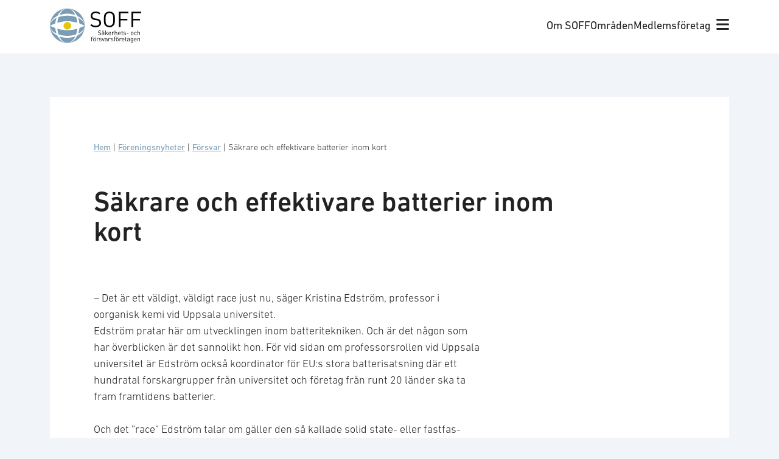

--- FILE ---
content_type: text/html; charset=UTF-8
request_url: https://soff.se/2021/06/24/sakrare-och-effektivare-batterier-inom-kort/
body_size: 28144
content:
<!doctype html>
<html lang="sv-SE" prefix="og: https://ogp.me/ns#">
  <head>
    <!-- Google Tag Manager -->
    <script>(function(w,d,s,l,i){w[l]=w[l]||[];w[l].push({'gtm.start':
    new Date().getTime(),event:'gtm.js'});var f=d.getElementsByTagName(s)[0],
    j=d.createElement(s),dl=l!='dataLayer'?'&l='+l:'';j.async=true;j.src=
    'https://www.googletagmanager.com/gtm.js?id='+i+dl;f.parentNode.insertBefore(j,f);
    })(window,document,'script','dataLayer','GTM-KT3MKDP');</script>
    <!-- End Google Tag Manager -->

    <meta charset="utf-8">
    <meta name="viewport" content="width=device-width, initial-scale=1">
    	<style>img:is([sizes="auto" i], [sizes^="auto," i]) { contain-intrinsic-size: 3000px 1500px }</style>
	
<!-- Sökmotoroptimering av Rank Math – https://rankmath.com/ -->
<title>Säkrare och effektivare batterier inom kort - SOFF</title><link rel="preload" data-rocket-preload as="image" href="https://soff.se/app/themes/soff/public/images/soff-logo.81cd9c.svg" fetchpriority="high">
<meta name="description" content="Litiumjonbatteriet används i exempelvis mobiltelefoner, elfordon och bärbara datorer. Utvecklingen av litiumjonbatteriet belönades med Nobelpriset 2019 men grunden lades med forskning under 1970-talet."/>
<meta name="robots" content="follow, index, max-snippet:-1, max-video-preview:-1, max-image-preview:large"/>
<link rel="canonical" href="https://soff.se/2021/06/24/sakrare-och-effektivare-batterier-inom-kort/" />
<meta property="og:locale" content="sv_SE" />
<meta property="og:type" content="article" />
<meta property="og:title" content="Säkrare och effektivare batterier inom kort - SOFF" />
<meta property="og:description" content="Litiumjonbatteriet används i exempelvis mobiltelefoner, elfordon och bärbara datorer. Utvecklingen av litiumjonbatteriet belönades med Nobelpriset 2019 men grunden lades med forskning under 1970-talet." />
<meta property="og:url" content="https://soff.se/2021/06/24/sakrare-och-effektivare-batterier-inom-kort/" />
<meta property="og:site_name" content="SOFF" />
<meta property="article:tag" content="batteri" />
<meta property="article:tag" content="energilagring" />
<meta property="article:tag" content="försvar" />
<meta property="article:tag" content="försvarsinnovation" />
<meta property="article:tag" content="försvarsteknik" />
<meta property="article:tag" content="framtidens teknik" />
<meta property="article:section" content="Försvar" />
<meta property="og:updated_time" content="2024-06-27T14:29:19+01:00" />
<meta property="article:published_time" content="2021-06-24T07:10:00+01:00" />
<meta property="article:modified_time" content="2024-06-27T14:29:19+01:00" />
<meta name="twitter:card" content="summary_large_image" />
<meta name="twitter:title" content="Säkrare och effektivare batterier inom kort - SOFF" />
<meta name="twitter:description" content="Litiumjonbatteriet används i exempelvis mobiltelefoner, elfordon och bärbara datorer. Utvecklingen av litiumjonbatteriet belönades med Nobelpriset 2019 men grunden lades med forskning under 1970-talet." />
<meta name="twitter:label1" content="Skriven av" />
<meta name="twitter:data1" content="Robert Limmergård" />
<meta name="twitter:label2" content="Lästid" />
<meta name="twitter:data2" content="5 minuter" />
<script type="application/ld+json" class="rank-math-schema">{"@context":"https://schema.org","@graph":[{"@type":"Organization","@id":"https://soff.se/#organization","name":"S\u00e4kerhets- och f\u00f6rsvarsf\u00f6retagen","url":"https://soff.se","email":"admin","logo":{"@type":"ImageObject","@id":"https://soff.se/#logo","url":"https://soff.se/app/uploads/2022/10/soff-logo.svg","contentUrl":"https://soff.se/app/uploads/2022/10/soff-logo.svg","caption":"SOFF","inLanguage":"sv-SE","width":"151","height":"57"}},{"@type":"WebSite","@id":"https://soff.se/#website","url":"https://soff.se","name":"SOFF","publisher":{"@id":"https://soff.se/#organization"},"inLanguage":"sv-SE"},{"@type":"BreadcrumbList","@id":"https://soff.se/2021/06/24/sakrare-och-effektivare-batterier-inom-kort/#breadcrumb","itemListElement":[{"@type":"ListItem","position":"1","item":{"@id":"https://soff.se/","name":"Hem"}},{"@type":"ListItem","position":"2","item":{"@id":"/foreningsnyheter/","name":"F\u00f6reningsnyheter"}},{"@type":"ListItem","position":"3","item":{"@id":"https://soff.se/category/forsvar/","name":"F\u00f6rsvar"}},{"@type":"ListItem","position":"4","item":{"@id":"https://soff.se/2021/06/24/sakrare-och-effektivare-batterier-inom-kort/","name":"S\u00e4krare och effektivare batterier inom kort"}}]},{"@type":"WebPage","@id":"https://soff.se/2021/06/24/sakrare-och-effektivare-batterier-inom-kort/#webpage","url":"https://soff.se/2021/06/24/sakrare-och-effektivare-batterier-inom-kort/","name":"S\u00e4krare och effektivare batterier inom kort - SOFF","datePublished":"2021-06-24T07:10:00+01:00","dateModified":"2024-06-27T14:29:19+01:00","isPartOf":{"@id":"https://soff.se/#website"},"inLanguage":"sv-SE","breadcrumb":{"@id":"https://soff.se/2021/06/24/sakrare-och-effektivare-batterier-inom-kort/#breadcrumb"}},{"@type":"Person","@id":"https://soff.se/author/robertlimmergard/","name":"Robert Limmerg\u00e5rd","url":"https://soff.se/author/robertlimmergard/","image":{"@type":"ImageObject","@id":"https://secure.gravatar.com/avatar/eff694f7e1df08cb0ca57f24d67631b7?s=96&amp;d=mm&amp;r=g","url":"https://secure.gravatar.com/avatar/eff694f7e1df08cb0ca57f24d67631b7?s=96&amp;d=mm&amp;r=g","caption":"Robert Limmerg\u00e5rd","inLanguage":"sv-SE"},"sameAs":["https://soff.se"],"worksFor":{"@id":"https://soff.se/#organization"}},{"@type":"NewsArticle","headline":"S\u00e4krare och effektivare batterier inom kort - SOFF","keywords":"batteri","datePublished":"2021-06-24T07:10:00+01:00","dateModified":"2024-06-27T14:29:19+01:00","articleSection":"F\u00f6rsvar","author":{"@id":"https://soff.se/author/robertlimmergard/","name":"Robert Limmerg\u00e5rd"},"publisher":{"@id":"https://soff.se/#organization"},"description":"Litiumjonbatteriet anv\u00e4nds i exempelvis mobiltelefoner, elfordon och b\u00e4rbara datorer. Utvecklingen av litiumjonbatteriet bel\u00f6nades med Nobelpriset 2019 men grunden lades med forskning under 1970-talet.","name":"S\u00e4krare och effektivare batterier inom kort - SOFF","@id":"https://soff.se/2021/06/24/sakrare-och-effektivare-batterier-inom-kort/#richSnippet","isPartOf":{"@id":"https://soff.se/2021/06/24/sakrare-och-effektivare-batterier-inom-kort/#webpage"},"inLanguage":"sv-SE","mainEntityOfPage":{"@id":"https://soff.se/2021/06/24/sakrare-och-effektivare-batterier-inom-kort/#webpage"}}]}</script>
<!-- /Rank Math SEO-tillägg för WordPress -->


<style id='wp-emoji-styles-inline-css'>

	img.wp-smiley, img.emoji {
		display: inline !important;
		border: none !important;
		box-shadow: none !important;
		height: 1em !important;
		width: 1em !important;
		margin: 0 0.07em !important;
		vertical-align: -0.1em !important;
		background: none !important;
		padding: 0 !important;
	}
</style>
<link rel='stylesheet' id='wp-block-library-css' href='https://soff.se/wp/wp-includes/css/dist/block-library/style.min.css?ver=6.7.1' media='all' />
<style id='safe-svg-svg-icon-style-inline-css'>
.safe-svg-cover{text-align:center}.safe-svg-cover .safe-svg-inside{display:inline-block;max-width:100%}.safe-svg-cover svg{height:100%;max-height:100%;max-width:100%;width:100%}

</style>
<style id='rank-math-toc-block-style-inline-css'>
.wp-block-rank-math-toc-block nav ol{counter-reset:item}.wp-block-rank-math-toc-block nav ol li{display:block}.wp-block-rank-math-toc-block nav ol li:before{content:counters(item, ".") ". ";counter-increment:item}

</style>
<style id='rank-math-rich-snippet-style-inline-css'>
/*!
* Plugin:  Rank Math
* URL: https://rankmath.com/wordpress/plugin/seo-suite/
* Name:  rank-math-review-snippet.css
*/@-webkit-keyframes spin{0%{-webkit-transform:rotate(0deg)}100%{-webkit-transform:rotate(-360deg)}}@keyframes spin{0%{-webkit-transform:rotate(0deg)}100%{-webkit-transform:rotate(-360deg)}}@keyframes bounce{from{-webkit-transform:translateY(0px);transform:translateY(0px)}to{-webkit-transform:translateY(-5px);transform:translateY(-5px)}}@-webkit-keyframes bounce{from{-webkit-transform:translateY(0px);transform:translateY(0px)}to{-webkit-transform:translateY(-5px);transform:translateY(-5px)}}@-webkit-keyframes loading{0%{background-size:20% 50% ,20% 50% ,20% 50%}20%{background-size:20% 20% ,20% 50% ,20% 50%}40%{background-size:20% 100%,20% 20% ,20% 50%}60%{background-size:20% 50% ,20% 100%,20% 20%}80%{background-size:20% 50% ,20% 50% ,20% 100%}100%{background-size:20% 50% ,20% 50% ,20% 50%}}@keyframes loading{0%{background-size:20% 50% ,20% 50% ,20% 50%}20%{background-size:20% 20% ,20% 50% ,20% 50%}40%{background-size:20% 100%,20% 20% ,20% 50%}60%{background-size:20% 50% ,20% 100%,20% 20%}80%{background-size:20% 50% ,20% 50% ,20% 100%}100%{background-size:20% 50% ,20% 50% ,20% 50%}}:root{--rankmath-wp-adminbar-height: 0}#rank-math-rich-snippet-wrapper{overflow:hidden}#rank-math-rich-snippet-wrapper h5.rank-math-title{display:block;font-size:18px;line-height:1.4}#rank-math-rich-snippet-wrapper .rank-math-review-image{float:right;max-width:40%;margin-left:15px}#rank-math-rich-snippet-wrapper .rank-math-review-data{margin-bottom:15px}#rank-math-rich-snippet-wrapper .rank-math-total-wrapper{width:100%;padding:0 0 20px 0;float:left;clear:both;position:relative;-webkit-box-sizing:border-box;box-sizing:border-box}#rank-math-rich-snippet-wrapper .rank-math-total-wrapper .rank-math-total{border:0;display:block;margin:0;width:auto;float:left;text-align:left;padding:0;font-size:24px;line-height:1;font-weight:700;-webkit-box-sizing:border-box;box-sizing:border-box;overflow:hidden}#rank-math-rich-snippet-wrapper .rank-math-total-wrapper .rank-math-review-star{float:left;margin-left:15px;margin-top:5px;position:relative;z-index:99;line-height:1}#rank-math-rich-snippet-wrapper .rank-math-total-wrapper .rank-math-review-star .rank-math-review-result-wrapper{display:inline-block;white-space:nowrap;position:relative;color:#e7e7e7}#rank-math-rich-snippet-wrapper .rank-math-total-wrapper .rank-math-review-star .rank-math-review-result-wrapper .rank-math-review-result{position:absolute;top:0;left:0;overflow:hidden;white-space:nowrap;color:#ffbe01}#rank-math-rich-snippet-wrapper .rank-math-total-wrapper .rank-math-review-star .rank-math-review-result-wrapper i{font-size:18px;-webkit-text-stroke-width:1px;font-style:normal;padding:0 2px;line-height:inherit}#rank-math-rich-snippet-wrapper .rank-math-total-wrapper .rank-math-review-star .rank-math-review-result-wrapper i:before{content:"\2605"}body.rtl #rank-math-rich-snippet-wrapper .rank-math-review-image{float:left;margin-left:0;margin-right:15px}body.rtl #rank-math-rich-snippet-wrapper .rank-math-total-wrapper .rank-math-total{float:right}body.rtl #rank-math-rich-snippet-wrapper .rank-math-total-wrapper .rank-math-review-star{float:right;margin-left:0;margin-right:15px}body.rtl #rank-math-rich-snippet-wrapper .rank-math-total-wrapper .rank-math-review-star .rank-math-review-result{left:auto;right:0}@media screen and (max-width: 480px){#rank-math-rich-snippet-wrapper .rank-math-review-image{display:block;max-width:100%;width:100%;text-align:center;margin-right:0}#rank-math-rich-snippet-wrapper .rank-math-review-data{clear:both}}.clear{clear:both}

</style>
<style id='global-styles-inline-css'>
:root{--wp--preset--aspect-ratio--square: 1;--wp--preset--aspect-ratio--4-3: 4/3;--wp--preset--aspect-ratio--3-4: 3/4;--wp--preset--aspect-ratio--3-2: 3/2;--wp--preset--aspect-ratio--2-3: 2/3;--wp--preset--aspect-ratio--16-9: 16/9;--wp--preset--aspect-ratio--9-16: 9/16;--wp--preset--color--black: #000;--wp--preset--color--cyan-bluish-gray: #abb8c3;--wp--preset--color--white: #fff;--wp--preset--color--pale-pink: #f78da7;--wp--preset--color--vivid-red: #cf2e2e;--wp--preset--color--luminous-vivid-orange: #ff6900;--wp--preset--color--luminous-vivid-amber: #fcb900;--wp--preset--color--light-green-cyan: #7bdcb5;--wp--preset--color--vivid-green-cyan: #00d084;--wp--preset--color--pale-cyan-blue: #8ed1fc;--wp--preset--color--vivid-cyan-blue: #0693e3;--wp--preset--color--vivid-purple: #9b51e0;--wp--preset--color--soff-blue: #7a9cb5;--wp--preset--color--soff-yellow: #e5c506;--wp--preset--color--soff-purple: #9f5382;--wp--preset--color--soff-green: #59913b;--wp--preset--color--soff-green-10: #eef3ea;--wp--preset--color--soff-red: #c6463a;--wp--preset--color--soff-red-10: #faede9;--wp--preset--color--soff-orange: #db9500;--wp--preset--color--soff-brown: #99755d;--wp--preset--color--soff-light-grey: #8d8989;--wp--preset--color--soff-medium-grey: #6b6868;--wp--preset--color--swedish-blue: #005293;--wp--preset--color--swedish-yellow: #fecb00;--wp--preset--color--swedish-blue-10: #e5edf4;--wp--preset--gradient--vivid-cyan-blue-to-vivid-purple: linear-gradient(135deg,rgba(6,147,227,1) 0%,rgb(155,81,224) 100%);--wp--preset--gradient--light-green-cyan-to-vivid-green-cyan: linear-gradient(135deg,rgb(122,220,180) 0%,rgb(0,208,130) 100%);--wp--preset--gradient--luminous-vivid-amber-to-luminous-vivid-orange: linear-gradient(135deg,rgba(252,185,0,1) 0%,rgba(255,105,0,1) 100%);--wp--preset--gradient--luminous-vivid-orange-to-vivid-red: linear-gradient(135deg,rgba(255,105,0,1) 0%,rgb(207,46,46) 100%);--wp--preset--gradient--very-light-gray-to-cyan-bluish-gray: linear-gradient(135deg,rgb(238,238,238) 0%,rgb(169,184,195) 100%);--wp--preset--gradient--cool-to-warm-spectrum: linear-gradient(135deg,rgb(74,234,220) 0%,rgb(151,120,209) 20%,rgb(207,42,186) 40%,rgb(238,44,130) 60%,rgb(251,105,98) 80%,rgb(254,248,76) 100%);--wp--preset--gradient--blush-light-purple: linear-gradient(135deg,rgb(255,206,236) 0%,rgb(152,150,240) 100%);--wp--preset--gradient--blush-bordeaux: linear-gradient(135deg,rgb(254,205,165) 0%,rgb(254,45,45) 50%,rgb(107,0,62) 100%);--wp--preset--gradient--luminous-dusk: linear-gradient(135deg,rgb(255,203,112) 0%,rgb(199,81,192) 50%,rgb(65,88,208) 100%);--wp--preset--gradient--pale-ocean: linear-gradient(135deg,rgb(255,245,203) 0%,rgb(182,227,212) 50%,rgb(51,167,181) 100%);--wp--preset--gradient--electric-grass: linear-gradient(135deg,rgb(202,248,128) 0%,rgb(113,206,126) 100%);--wp--preset--gradient--midnight: linear-gradient(135deg,rgb(2,3,129) 0%,rgb(40,116,252) 100%);--wp--preset--font-size--small: 13px;--wp--preset--font-size--medium: 20px;--wp--preset--font-size--large: 36px;--wp--preset--font-size--x-large: 42px;--wp--preset--font-size--sm: 0.778rem;--wp--preset--font-size--md: 0.889rem;--wp--preset--font-size--base: 1rem;--wp--preset--font-size--lg: 1.111rem;--wp--preset--font-size--xl: 1.333rem;--wp--preset--font-size--2-xl: 1.556rem;--wp--preset--font-size--3-xl: 1.778rem;--wp--preset--font-size--h-1: 2.5rem;--wp--preset--font-size--h-2: 2rem;--wp--preset--font-size--h-3: 1.75rem;--wp--preset--font-size--h-4: 1.25rem;--wp--preset--font-family--body: urw-din,sans-serif;--wp--preset--spacing--20: clamp(1.5rem, 0.677vw, 0.44rem);--wp--preset--spacing--30: clamp(1.5rem, 1.03vw, 0.67rem);--wp--preset--spacing--40: clamp(1.5rem, 1.54vw, 1rem);--wp--preset--spacing--50: clamp(1.5rem, 2.23vw, 1.5rem);--wp--preset--spacing--60: clamp(1.5rem, 3.46vw, 2.25rem);--wp--preset--spacing--70: clamp(1.5rem, 5.19vw, 3.38rem);--wp--preset--spacing--80: clamp(1.5rem, 7.78vw, 5.06rem);--wp--preset--shadow--natural: 6px 6px 9px rgba(0, 0, 0, 0.2);--wp--preset--shadow--deep: 12px 12px 50px rgba(0, 0, 0, 0.4);--wp--preset--shadow--sharp: 6px 6px 0px rgba(0, 0, 0, 0.2);--wp--preset--shadow--outlined: 6px 6px 0px -3px rgba(255, 255, 255, 1), 6px 6px rgba(0, 0, 0, 1);--wp--preset--shadow--crisp: 6px 6px 0px rgba(0, 0, 0, 1);}:root { --wp--style--global--content-size: 62rem;--wp--style--global--wide-size: 90rem; }:where(body) { margin: 0; }.wp-site-blocks > .alignleft { float: left; margin-right: 2em; }.wp-site-blocks > .alignright { float: right; margin-left: 2em; }.wp-site-blocks > .aligncenter { justify-content: center; margin-left: auto; margin-right: auto; }:where(.wp-site-blocks) > * { margin-block-start: 1.5rem; margin-block-end: 0; }:where(.wp-site-blocks) > :first-child { margin-block-start: 0; }:where(.wp-site-blocks) > :last-child { margin-block-end: 0; }:root { --wp--style--block-gap: 1.5rem; }:root :where(.is-layout-flow) > :first-child{margin-block-start: 0;}:root :where(.is-layout-flow) > :last-child{margin-block-end: 0;}:root :where(.is-layout-flow) > *{margin-block-start: 1.5rem;margin-block-end: 0;}:root :where(.is-layout-constrained) > :first-child{margin-block-start: 0;}:root :where(.is-layout-constrained) > :last-child{margin-block-end: 0;}:root :where(.is-layout-constrained) > *{margin-block-start: 1.5rem;margin-block-end: 0;}:root :where(.is-layout-flex){gap: 1.5rem;}:root :where(.is-layout-grid){gap: 1.5rem;}.is-layout-flow > .alignleft{float: left;margin-inline-start: 0;margin-inline-end: 2em;}.is-layout-flow > .alignright{float: right;margin-inline-start: 2em;margin-inline-end: 0;}.is-layout-flow > .aligncenter{margin-left: auto !important;margin-right: auto !important;}.is-layout-constrained > .alignleft{float: left;margin-inline-start: 0;margin-inline-end: 2em;}.is-layout-constrained > .alignright{float: right;margin-inline-start: 2em;margin-inline-end: 0;}.is-layout-constrained > .aligncenter{margin-left: auto !important;margin-right: auto !important;}.is-layout-constrained > :where(:not(.alignleft):not(.alignright):not(.alignfull)){max-width: var(--wp--style--global--content-size);margin-left: auto !important;margin-right: auto !important;}.is-layout-constrained > .alignwide{max-width: var(--wp--style--global--wide-size);}body .is-layout-flex{display: flex;}.is-layout-flex{flex-wrap: wrap;align-items: center;}.is-layout-flex > :is(*, div){margin: 0;}body .is-layout-grid{display: grid;}.is-layout-grid > :is(*, div){margin: 0;}body{padding-top: 0px;padding-right: 0px;padding-bottom: 0px;padding-left: 0px;}a:where(:not(.wp-element-button)){text-decoration: underline;}:root :where(.wp-element-button, .wp-block-button__link){background-color: #32373c;border-width: 0;color: #fff;font-family: inherit;font-size: inherit;line-height: inherit;padding: calc(0.667em + 2px) calc(1.333em + 2px);text-decoration: none;}.has-black-color{color: var(--wp--preset--color--black) !important;}.has-cyan-bluish-gray-color{color: var(--wp--preset--color--cyan-bluish-gray) !important;}.has-white-color{color: var(--wp--preset--color--white) !important;}.has-pale-pink-color{color: var(--wp--preset--color--pale-pink) !important;}.has-vivid-red-color{color: var(--wp--preset--color--vivid-red) !important;}.has-luminous-vivid-orange-color{color: var(--wp--preset--color--luminous-vivid-orange) !important;}.has-luminous-vivid-amber-color{color: var(--wp--preset--color--luminous-vivid-amber) !important;}.has-light-green-cyan-color{color: var(--wp--preset--color--light-green-cyan) !important;}.has-vivid-green-cyan-color{color: var(--wp--preset--color--vivid-green-cyan) !important;}.has-pale-cyan-blue-color{color: var(--wp--preset--color--pale-cyan-blue) !important;}.has-vivid-cyan-blue-color{color: var(--wp--preset--color--vivid-cyan-blue) !important;}.has-vivid-purple-color{color: var(--wp--preset--color--vivid-purple) !important;}.has-soff-blue-color{color: var(--wp--preset--color--soff-blue) !important;}.has-soff-yellow-color{color: var(--wp--preset--color--soff-yellow) !important;}.has-soff-purple-color{color: var(--wp--preset--color--soff-purple) !important;}.has-soff-green-color{color: var(--wp--preset--color--soff-green) !important;}.has-soff-green-10-color{color: var(--wp--preset--color--soff-green-10) !important;}.has-soff-red-color{color: var(--wp--preset--color--soff-red) !important;}.has-soff-red-10-color{color: var(--wp--preset--color--soff-red-10) !important;}.has-soff-orange-color{color: var(--wp--preset--color--soff-orange) !important;}.has-soff-brown-color{color: var(--wp--preset--color--soff-brown) !important;}.has-soff-light-grey-color{color: var(--wp--preset--color--soff-light-grey) !important;}.has-soff-medium-grey-color{color: var(--wp--preset--color--soff-medium-grey) !important;}.has-swedish-blue-color{color: var(--wp--preset--color--swedish-blue) !important;}.has-swedish-yellow-color{color: var(--wp--preset--color--swedish-yellow) !important;}.has-swedish-blue-10-color{color: var(--wp--preset--color--swedish-blue-10) !important;}.has-black-background-color{background-color: var(--wp--preset--color--black) !important;}.has-cyan-bluish-gray-background-color{background-color: var(--wp--preset--color--cyan-bluish-gray) !important;}.has-white-background-color{background-color: var(--wp--preset--color--white) !important;}.has-pale-pink-background-color{background-color: var(--wp--preset--color--pale-pink) !important;}.has-vivid-red-background-color{background-color: var(--wp--preset--color--vivid-red) !important;}.has-luminous-vivid-orange-background-color{background-color: var(--wp--preset--color--luminous-vivid-orange) !important;}.has-luminous-vivid-amber-background-color{background-color: var(--wp--preset--color--luminous-vivid-amber) !important;}.has-light-green-cyan-background-color{background-color: var(--wp--preset--color--light-green-cyan) !important;}.has-vivid-green-cyan-background-color{background-color: var(--wp--preset--color--vivid-green-cyan) !important;}.has-pale-cyan-blue-background-color{background-color: var(--wp--preset--color--pale-cyan-blue) !important;}.has-vivid-cyan-blue-background-color{background-color: var(--wp--preset--color--vivid-cyan-blue) !important;}.has-vivid-purple-background-color{background-color: var(--wp--preset--color--vivid-purple) !important;}.has-soff-blue-background-color{background-color: var(--wp--preset--color--soff-blue) !important;}.has-soff-yellow-background-color{background-color: var(--wp--preset--color--soff-yellow) !important;}.has-soff-purple-background-color{background-color: var(--wp--preset--color--soff-purple) !important;}.has-soff-green-background-color{background-color: var(--wp--preset--color--soff-green) !important;}.has-soff-green-10-background-color{background-color: var(--wp--preset--color--soff-green-10) !important;}.has-soff-red-background-color{background-color: var(--wp--preset--color--soff-red) !important;}.has-soff-red-10-background-color{background-color: var(--wp--preset--color--soff-red-10) !important;}.has-soff-orange-background-color{background-color: var(--wp--preset--color--soff-orange) !important;}.has-soff-brown-background-color{background-color: var(--wp--preset--color--soff-brown) !important;}.has-soff-light-grey-background-color{background-color: var(--wp--preset--color--soff-light-grey) !important;}.has-soff-medium-grey-background-color{background-color: var(--wp--preset--color--soff-medium-grey) !important;}.has-swedish-blue-background-color{background-color: var(--wp--preset--color--swedish-blue) !important;}.has-swedish-yellow-background-color{background-color: var(--wp--preset--color--swedish-yellow) !important;}.has-swedish-blue-10-background-color{background-color: var(--wp--preset--color--swedish-blue-10) !important;}.has-black-border-color{border-color: var(--wp--preset--color--black) !important;}.has-cyan-bluish-gray-border-color{border-color: var(--wp--preset--color--cyan-bluish-gray) !important;}.has-white-border-color{border-color: var(--wp--preset--color--white) !important;}.has-pale-pink-border-color{border-color: var(--wp--preset--color--pale-pink) !important;}.has-vivid-red-border-color{border-color: var(--wp--preset--color--vivid-red) !important;}.has-luminous-vivid-orange-border-color{border-color: var(--wp--preset--color--luminous-vivid-orange) !important;}.has-luminous-vivid-amber-border-color{border-color: var(--wp--preset--color--luminous-vivid-amber) !important;}.has-light-green-cyan-border-color{border-color: var(--wp--preset--color--light-green-cyan) !important;}.has-vivid-green-cyan-border-color{border-color: var(--wp--preset--color--vivid-green-cyan) !important;}.has-pale-cyan-blue-border-color{border-color: var(--wp--preset--color--pale-cyan-blue) !important;}.has-vivid-cyan-blue-border-color{border-color: var(--wp--preset--color--vivid-cyan-blue) !important;}.has-vivid-purple-border-color{border-color: var(--wp--preset--color--vivid-purple) !important;}.has-soff-blue-border-color{border-color: var(--wp--preset--color--soff-blue) !important;}.has-soff-yellow-border-color{border-color: var(--wp--preset--color--soff-yellow) !important;}.has-soff-purple-border-color{border-color: var(--wp--preset--color--soff-purple) !important;}.has-soff-green-border-color{border-color: var(--wp--preset--color--soff-green) !important;}.has-soff-green-10-border-color{border-color: var(--wp--preset--color--soff-green-10) !important;}.has-soff-red-border-color{border-color: var(--wp--preset--color--soff-red) !important;}.has-soff-red-10-border-color{border-color: var(--wp--preset--color--soff-red-10) !important;}.has-soff-orange-border-color{border-color: var(--wp--preset--color--soff-orange) !important;}.has-soff-brown-border-color{border-color: var(--wp--preset--color--soff-brown) !important;}.has-soff-light-grey-border-color{border-color: var(--wp--preset--color--soff-light-grey) !important;}.has-soff-medium-grey-border-color{border-color: var(--wp--preset--color--soff-medium-grey) !important;}.has-swedish-blue-border-color{border-color: var(--wp--preset--color--swedish-blue) !important;}.has-swedish-yellow-border-color{border-color: var(--wp--preset--color--swedish-yellow) !important;}.has-swedish-blue-10-border-color{border-color: var(--wp--preset--color--swedish-blue-10) !important;}.has-vivid-cyan-blue-to-vivid-purple-gradient-background{background: var(--wp--preset--gradient--vivid-cyan-blue-to-vivid-purple) !important;}.has-light-green-cyan-to-vivid-green-cyan-gradient-background{background: var(--wp--preset--gradient--light-green-cyan-to-vivid-green-cyan) !important;}.has-luminous-vivid-amber-to-luminous-vivid-orange-gradient-background{background: var(--wp--preset--gradient--luminous-vivid-amber-to-luminous-vivid-orange) !important;}.has-luminous-vivid-orange-to-vivid-red-gradient-background{background: var(--wp--preset--gradient--luminous-vivid-orange-to-vivid-red) !important;}.has-very-light-gray-to-cyan-bluish-gray-gradient-background{background: var(--wp--preset--gradient--very-light-gray-to-cyan-bluish-gray) !important;}.has-cool-to-warm-spectrum-gradient-background{background: var(--wp--preset--gradient--cool-to-warm-spectrum) !important;}.has-blush-light-purple-gradient-background{background: var(--wp--preset--gradient--blush-light-purple) !important;}.has-blush-bordeaux-gradient-background{background: var(--wp--preset--gradient--blush-bordeaux) !important;}.has-luminous-dusk-gradient-background{background: var(--wp--preset--gradient--luminous-dusk) !important;}.has-pale-ocean-gradient-background{background: var(--wp--preset--gradient--pale-ocean) !important;}.has-electric-grass-gradient-background{background: var(--wp--preset--gradient--electric-grass) !important;}.has-midnight-gradient-background{background: var(--wp--preset--gradient--midnight) !important;}.has-small-font-size{font-size: var(--wp--preset--font-size--small) !important;}.has-medium-font-size{font-size: var(--wp--preset--font-size--medium) !important;}.has-large-font-size{font-size: var(--wp--preset--font-size--large) !important;}.has-x-large-font-size{font-size: var(--wp--preset--font-size--x-large) !important;}.has-sm-font-size{font-size: var(--wp--preset--font-size--sm) !important;}.has-md-font-size{font-size: var(--wp--preset--font-size--md) !important;}.has-base-font-size{font-size: var(--wp--preset--font-size--base) !important;}.has-lg-font-size{font-size: var(--wp--preset--font-size--lg) !important;}.has-xl-font-size{font-size: var(--wp--preset--font-size--xl) !important;}.has-2-xl-font-size{font-size: var(--wp--preset--font-size--2-xl) !important;}.has-3-xl-font-size{font-size: var(--wp--preset--font-size--3-xl) !important;}.has-h-1-font-size{font-size: var(--wp--preset--font-size--h-1) !important;}.has-h-2-font-size{font-size: var(--wp--preset--font-size--h-2) !important;}.has-h-3-font-size{font-size: var(--wp--preset--font-size--h-3) !important;}.has-h-4-font-size{font-size: var(--wp--preset--font-size--h-4) !important;}.has-body-font-family{font-family: var(--wp--preset--font-family--body) !important;}
:root :where(.wp-block-pullquote){font-size: 1.5em;line-height: 1.6;}
</style>
<link rel='stylesheet' id='lbwps-styles-photoswipe5-main-css' href='https://soff.se/app/plugins/lightbox-photoswipe/assets/ps5/styles/main.css?ver=5.6.1' media='all' />
<link rel='stylesheet' id='app/0-css' href='https://soff.se/app/themes/soff/public/css/app.4de5b2.css' media='all' />
<link rel="https://api.w.org/" href="https://soff.se/wp-json/" /><link rel="alternate" title="JSON" type="application/json" href="https://soff.se/wp-json/wp/v2/posts/21449" /><link rel="EditURI" type="application/rsd+xml" title="RSD" href="https://soff.se/wp/xmlrpc.php?rsd" />
<meta name="generator" content="WordPress 6.7.1" />
<link rel='shortlink' href='https://soff.se/?p=21449' />
<link rel="alternate" title="oEmbed (JSON)" type="application/json+oembed" href="https://soff.se/wp-json/oembed/1.0/embed?url=https%3A%2F%2Fsoff.se%2F2021%2F06%2F24%2Fsakrare-och-effektivare-batterier-inom-kort%2F" />
<link rel="alternate" title="oEmbed (XML)" type="text/xml+oembed" href="https://soff.se/wp-json/oembed/1.0/embed?url=https%3A%2F%2Fsoff.se%2F2021%2F06%2F24%2Fsakrare-och-effektivare-batterier-inom-kort%2F&#038;format=xml" />
<!-- Stream WordPress user activity plugin v4.1.1 -->
<link rel="icon" href="https://soff.se/app/uploads/2022/10/logo-symbol.svg" sizes="32x32" />
<link rel="icon" href="https://soff.se/app/uploads/2022/10/logo-symbol.svg" sizes="192x192" />
<link rel="apple-touch-icon" href="https://soff.se/app/uploads/2022/10/logo-symbol.svg" />
<meta name="msapplication-TileImage" content="https://soff.se/app/uploads/2022/10/logo-symbol.svg" />
<noscript><style id="rocket-lazyload-nojs-css">.rll-youtube-player, [data-lazy-src]{display:none !important;}</style></noscript>  <style id="rocket-lazyrender-inline-css">[data-wpr-lazyrender] {content-visibility: auto;}</style><meta name="generator" content="WP Rocket 3.18.1.3" data-wpr-features="wpr_defer_js wpr_lazyload_images wpr_automatic_lazy_rendering wpr_oci wpr_image_dimensions wpr_desktop wpr_preload_links" /></head>

  <body class="post-template-default single single-post postid-21449 single-format-standard wp-custom-logo wp-embed-responsive sakrare-och-effektivare-batterier-inom-kort">
    <!-- Google Tag Manager (noscript) -->
    <noscript><iframe src="https://www.googletagmanager.com/ns.html?id=GTM-KT3MKDP"
    height="0" width="0" style="display:none;visibility:hidden"></iframe></noscript>
    <!-- End Google Tag Manager (noscript) -->
        
    <div  id="app">
      <a class="sr-only focus:not-sr-only" href="#main">
    Hoppa till innehåll
</a>

<header  class="bg-white py-3 px-6" id="site-header">
    <div  class="wrap">
        <div class="flex justify-between items-center">
            <div>
                <a href="https://soff.se/" class="brand site-title">
                                            <img fetchpriority="high" width="150" height="57" src="https://soff.se/app/themes/soff/public/images/soff-logo.81cd9c.svg" alt="SOFF" />
                                    </a>
            </div>

            <div class="flex items-center gap-4">
                <div class="hidden md:inline-flex">
                                            <nav class="nav-primary" aria-label="Huvudmeny">
                            <div class="menu-huvudmeny-container"><ul id="menu-huvudmeny" class="nav"><li id="menu-item-79" class="menu-item menu-item-type-post_type menu-item-object-page menu-item-79"><a href="https://soff.se/om-soff/">Om SOFF</a></li>
<li id="menu-item-80" class="menu-item menu-item-type-post_type menu-item-object-page menu-item-80"><a href="https://soff.se/vara-omraden/">Områden</a></li>
<li id="menu-item-78" class="menu-item menu-item-type-post_type menu-item-object-page menu-item-78"><a href="https://soff.se/vara-medlemmar/">Medlemsföretag</a></li>
</ul></div>
                        </nav>
                                    </div>
                <div>
                    <button id="mega-menu-toggle"><i class="fa-solid fa-bars text-xl"></i></button>
                </div>
            </div>
        </div>
    </div>
</header>
<nav class="bg-white p-8" id="mega-menu">
    <div class="wrap" id="mega-menu-content">
        <div class="grid gap-4 sm:grid-cols-2 md:grid-cols-mega-menu">
            <div>
                <section class="widget block-41 widget_block"><div class="wp-block-soff-url-list">
            <ul>
                            <li>
                    <a href="https://soff.se/om-soff/">Om SOFF</a>
                </li>
                            <li>
                    <a href="https://soff.se/om-soff/medlemskap/">Medlemskap</a>
                </li>
                            <li>
                    <a href="https://soff.se/om-soff/medlemsgrupper/">Medlemsgrupper</a>
                </li>
                            <li>
                    <a href="https://soff.se/om-soff/styrelse/">Styrelse</a>
                </li>
                            <li>
                    <a href="https://soff.se/om-soff/kansli/">Kansli</a>
                </li>
                            <li>
                    <a href="https://soff.se/om-soff/strategiska-partners/">Strategiska partners</a>
                </li>
                    </ul>
    </div>
</section>            </div>
            <div>
                <section class="widget block-42 widget_block"><div class="wp-block-soff-url-list">
            <ul>
                            <li>
                    <a href="https://soff.se/vara-omraden/">Områden</a>
                </li>
                            <li>
                    <a href="https://soff.se/vara-omraden/cyber/">Cyberförsvar</a>
                </li>
                            <li>
                    <a href="https://soff.se/vara-omraden/forsvar/">Försvar</a>
                </li>
                            <li>
                    <a href="https://soff.se/vara-omraden/samhallssakerhet/">Samhällssäkerhet</a>
                </li>
                            <li>
                    <a href="https://soff.se/vara-omraden/#fokus">Fokusfrågor</a>
                </li>
                    </ul>
    </div>
</section>            </div>
            <div>
                <section class="widget block-43 widget_block"><div class="wp-block-soff-url-list">
            <ul>
                            <li>
                    <a href="https://soff.se/vara-medlemmar/">Medlemsföretag</a>
                </li>
                            <li>
                    <a href="https://soff.se/vara-medlemmar/">Våra medlemmar</a>
                </li>
                            <li>
                    <a href="https://soff.se/medlemsnyheter/">Medlemsnyheter</a>
                </li>
                    </ul>
    </div>
</section>            </div>
            <div>
                <section class="widget nav_menu-7 widget_nav_menu"><h3>Mer info</h3><div class="menu-ovrigt-container"><ul id="menu-ovrigt" class="menu"><li id="menu-item-31673" class="menu-item menu-item-type-post_type menu-item-object-page menu-item-31673"><a href="https://soff.se/foreningsnyheter/">Nyhetsrum</a></li>
<li id="menu-item-25144" class="menu-item menu-item-type-post_type menu-item-object-page menu-item-25144"><a href="https://soff.se/kalendarium/">Kalendarium</a></li>
<li id="menu-item-264" class="menu-item menu-item-type-post_type menu-item-object-page menu-item-264"><a href="https://soff.se/faktabank/">Kunskapsbanken</a></li>
</ul></div></section>            </div>
            <div>
                <div class="flex md:flex-col gap-4 items-center">
                                            <a href="/faktabank/" title="Faktabank" class="search-icon"><i class="fa-solid fa-magnifying-glass"></i></a>
                    
                                                                        <a href="https://soff.se/en/" title="English" lang="en-GB" hreflang="en-GB"><img width="55" height="38" src="data:image/svg+xml,%3Csvg%20xmlns='http://www.w3.org/2000/svg'%20viewBox='0%200%2055%2038'%3E%3C/svg%3E" alt="English" class="w-[40px]" data-lazy-src="https://soff.se/app/themes/soff/public/images/english.f902e4.svg" /><noscript><img width="55" height="38" src="https://soff.se/app/themes/soff/public/images/english.f902e4.svg" alt="English" class="w-[40px]" /></noscript></a>
                                                            </div>
            </div>
        </div>
    </div>
</nav>

<main  id="main" class="main">
                        <div  class="bg-white py-8 px-6 lg:py-16 lg:px-16 lg:mt-16 wrap">
            <nav aria-label="breadcrumbs" class="rank-math-breadcrumb"><p><a href="https://soff.se/">Hem</a><span class="separator"> | </span><a href="/foreningsnyheter/">Föreningsnyheter</a><span class="separator"> | </span><a href="https://soff.se/category/forsvar/">Försvar</a><span class="separator"> | </span><span class="last">Säkrare och effektivare batterier inom kort</span></p></nav>        <article
        class="post-21449 post type-post status-publish format-standard has-post-thumbnail hentry category-forsvar tag-batteri tag-energilagring tag-forsvar tag-forsvarsinnovation tag-forsvarsteknik tag-framtidens-teknik">
        <header class="max-w-2xl ml-0">
            <h1 class="p-name mt-0 mb-8 text-h3 md:text-h1">
                Säkrare och effektivare batterier inom kort
            </h1>
                    </header>

        <div>
                            <figure class="!mb-8 wrap post-thumbnail-wrapper">
                    <div class="aspect-4/3 md:aspect-cover-image">
                        
                    </div>

                                    </figure>
                        <div class="flex flex-col lg:grid lg:grid-cols-3 gap-4">
                <div class="col-span-2 e-content">
                                            <p>&#8211; Det är ett väldigt, väldigt race just nu, säger Kristina Edström, professor i oorganisk kemi vid Uppsala universitet.<br />
Edström pratar här om utvecklingen inom batteritekniken. Och är det någon som har överblicken är det sannolikt hon. För vid sidan om professorsrollen vid Uppsala universitet är Edström också koordinator för EU:s stora batterisatsning där ett hundratal forskargrupper från universitet och företag från runt 20 länder ska ta fram framtidens batterier.</p>
<p>Och det ”race” Edström talar om gäller den så kallade solid state- eller fastfas-tekniken inom batterier som enligt Edström kan börja komma på bred front om tre till fem år.<br />
Grovt förenklat innebär tekniken att istället för att ha en vätska som separerar den negativa och positiva elektroden i ett litiumjonbatteri, vilket huvudsakligen är fallet i dag, så används ett fast ämne.</p>
<h4>Fördubblad effektivitet</h4>
<p>En av fördelarna med att slippa vätska är att risken för giftigt läckage i princip elimineras. Men det finns även andra fördelar. Enligt professor Edström kan fastfas-batterier komma att få fördubblad energimängd, från ungefär nuvarande 250 kWh/kg till kommande 500 kWh/kg. Det innebär i praktiken, exempelvis, att en bil eller lastbil får fördubblad körsträcka på en laddning. Eller att en kommunikationsradio kan användas dubbelt så länge på en laddning.<br />
&#8211; Det är jättebra så klart. Du får nog säkrare batterier också, om det börjar brinna så får du inte samma toxiska gaser, säger Edström.</p>
<p>Dessutom tror forskarna att de nya batterierna även ska tåla högre temperaturer.<br />
&#8211; Där går det till 120 grader med dagens litiumjonbatterier och redan vid 60 grader så sker det reaktioner och saker som gör att livslängden blir sämre för batteriet, säger Edström.</p>
<p>Enligt Edström finns det redan nu åtminstone ett så kallat solid state-batteri i drift. Det är franska Blue Solutions som tillhandahåller ett sådant batteri och det fungerar bäst vid 80 grader C.<br />
Den som har vintern kvar i minnet med eventuella mobiltelefoner som tröttnar ganska snabbt under vinterutflykten i kyla kanske undrar om fastfas-batterierna kommer att kunna stå emot låga temperaturer?<br />
Så här beskriver Edström dagens batteriers prestanda i kyla.<br />
&#8211; De börjar tappa redan när det går mot noll. Och vid minus tio, femton grader har du problem för då används mycket av energin i batteriet till att värma det för att problemen inte ska märkas, säger Kristina Edström som också tillägger att hon inte är säker på att fastfas-batterierna kommer klara det så mycket bättre.</p>
<p>Men det finns också andra frågetecken kring den nya tekniken. Bland annat handlar det om hur snabbt fastfas-batterierna kan laddas. Och hur snabbt tekniken i praktiken kommer att slå på marknaden beror också på jämförelsen med annan batteriteknik.<br />
&#8211; Utvecklingen tävlar med befintlig litiumjonbatteriteknik som blir mer och mer tillförlitlig och där kostnaderna blir lägre och lägre. För även om du inte ökat energimängden så väldigt mycket i dessa de senaste åren så har de ökat väldigt mycket i kvalitet, säger Edström och tillägger att befintliga litiumjonbatterier har allt längre livslängd.<br />
&#8211; Folk vänder ju på varje sten och testar allting nu i den här rushen, säger Kristina Edström.</p>
<h4>Frågor kring informationssäkerheten</h4>
<p>Men samtidigt säger Edström att den grundläggande kemin gör att litiumjonbatterierna av idag inte kan utvecklas i all oändlighet. Och det som ser ut att komma därefter benämns beyond litium.<br />
&#8211; Men det är fortfarande litiumbaserat väldigt mycket. Men det öppnar för att framtidens batterier kan bestå av en uppsjö av olika teknologier och som kan skräddarsys utifrån den tillämpning du ska ha, säger Kristina Edström.</p>
<p>Det finns också en annan aspekt. Det handlar om att alla battericeller kopplas ihop och styrs med med det som kallas battery management systems. I praktiken innebär det att information kan loggas om hur batteriet används. Exempelvis kan information finnas kring hur du kör din bil när det gäller parametrar som körtid, batteristatus, körsträcka och körstil. Och Edström ser en potentiell informationssäkerhetsrisk.<br />
&#8211; I studier där man tittat på loggat material så har man lärt sig väldigt mycket av att hur du kör din bil påverkar hur batteriet mår och livslängden på batteriet. Och det är klart att genom att man har batterier i olika produkter så kan man ju bygga in system där man kan kontrollera var folk befinner sig och så, säger Kristina Edström.</p>
<h4>”Ofta det motsatta intresset”</h4>
<p>För Försvarsmakten är utvecklingen inom batteriteknik en viktig fråga inför framtiden. Och just aspekten kring informationssäkerhet är något myndigheten generellt måste hantera.<br />
&#8211; Det finns elektronik i allting nu. Och det är ju vår stora utmaning, särskilt när det handlar om att använda civilt utvecklad teknologi, som är gjord för att alltid vara uppkopplad och berätta var den finns och hur den används, medan vi ofta har det motsatta intresset, säger Rickard Stridh, forskningschef på Försvarsmakten.</p>
<p>Och när det gäller frågan om batteriers effektivitet säger Stridh att det på sätt viss är en avgörande faktor. Inte minst för att trenden går mot att militär personal behöver bära med sig allt mer elektronik som exempelvis radio och krypto och kanske AR-baserat beslutsstöd, kameror, gps och eventuellt kommande eluppvärmda uniformer eller elbaserat kamouflage.<br />
&#8211; Förutom att vi har strävan att vara hållbara i vår teknik och materialutveckling så har vi inga aspekter på vilken teknologi som är intressant utan det är energimängden som kan tas med som är avgörande. Det viktiga är att få med sig så mycket energi till så liten vikt som möjligt. Det är en framgångsfaktor, säger Rickard Stridh.</p>
<p>På sikt kan frågan om el- och batteridrift också bli aktuell för exempelvis fordon och fartyg.<br />
&#8211; Hittills är det lite mer avlägset att driva de stora plattformarna med el. Men vi behöver bli mer hållbara i vår utveckling, säger Rickard Stridh.</p>
<h4>Fakta – batteriteknologi:</h4>
<p>Litiumjonbatteriet används i exempelvis mobiltelefoner, elfordon och bärbara datorer. Utvecklingen av litiumjonbatteriet belönades med Nobelpriset 2019 men grunden lades med forskning under 1970-talet.<br />
Grovt förenklat så beskriver Uppsala universitet att litiumjonbatteriet är ett uppladdningsbart batteri. När batteriet laddas flyttas litiumjoner från den positiva elektroden, alltså en av batteriets huvuddelar, till den negativa elektroden. Vid användning – urladdning – rör sig jonerna i motsatt riktning. Mellan elektroderna där jonerna rör sig finns det material som kallas elektrolyt och i dagens batterier är det oftast en vätska. Här är alltså förhoppningen att kunna gå över till det som kallas solid state, det vill säga ett fast ämne. Bedömningen är att det bland annat skulle förbättra säkerheten.</p>
<blockquote class="wp-embedded-content" data-secret="naF1ujSGgj"><p><a href="https://soff.se/2021/06/18/armen-i-fokus-nar-manniskan-ska-starkas/">Armén i fokus när människan ska stärkas</a></p></blockquote>
<p><iframe class="wp-embedded-content" sandbox="allow-scripts" security="restricted" style="position: absolute; clip: rect(1px, 1px, 1px, 1px);" title="”Armén i fokus när människan ska stärkas” &ndash; SOFF" src="https://soff.se/2021/06/18/armen-i-fokus-nar-manniskan-ska-starkas/embed/#?secret=Qvx1V1KrUi#?secret=naF1ujSGgj" data-secret="naF1ujSGgj" width="500" height="282" frameborder="0" marginwidth="0" marginheight="0" scrolling="no"></iframe></p>
<blockquote class="wp-embedded-content" data-secret="yGj10y7lUg"><p><a href="https://soff.se/2021/06/11/ai-expert-oklart-vad-ryssland-och-kina-gor/">AI-expert: Oklart vad Ryssland och Kina gör</a></p></blockquote>
<p><iframe class="wp-embedded-content" sandbox="allow-scripts" security="restricted" style="position: absolute; clip: rect(1px, 1px, 1px, 1px);" title="”AI-expert: Oklart vad Ryssland och Kina gör” &ndash; SOFF" src="https://soff.se/2021/06/11/ai-expert-oklart-vad-ryssland-och-kina-gor/embed/#?secret=nlA8d7nr9E#?secret=yGj10y7lUg" data-secret="yGj10y7lUg" width="500" height="282" frameborder="0" marginwidth="0" marginheight="0" scrolling="no"></iframe></p>
<blockquote class="wp-embedded-content" data-secret="3OvBo9Fixj"><p><a href="https://soff.se/2021/05/26/framtiden-ar-redan-har/">Framtiden är redan här</a></p></blockquote>
<p><iframe class="wp-embedded-content" sandbox="allow-scripts" security="restricted" style="position: absolute; clip: rect(1px, 1px, 1px, 1px);" title="”Framtiden är redan här” &ndash; SOFF" src="https://soff.se/2021/05/26/framtiden-ar-redan-har/embed/#?secret=dQxyPr1ISE#?secret=3OvBo9Fixj" data-secret="3OvBo9Fixj" width="500" height="282" frameborder="0" marginwidth="0" marginheight="0" scrolling="no"></iframe></p>

                                    </div>
                <div class="flex flex-col gap-4">
                                                        </div>
            </div>
        </div>

        <footer>
            <time class="text-sm" datetime="2021-06-24T05:10:00+00:00">
    24 juni, 2021
</time>
    <span class="text-muted text-sm">
        | Uppdaterad:
        <time class="dt-published" datetime="">
            27 juni, 2024
        </time>
    </span>

<div class="block py-4">
            <a class="post-type-archive-link"
            href="/foreningsnyheter/">Föreningsnyheter</a>
    
    
                                        <a class="post-category-archive-link"
                    href="https://soff.se/category/forsvar/">Försvar</a>
                        

</div>
            
        </footer>
    </article>
</div>

    <div data-wpr-lazyrender="1" class="wrap">
        <h2 class="mt-8 mb-4 px-4 lg:px-0">Relaterade nyheter</h2>
        <div class="related-posts-slider">
                                    <div class="slider-cell">
                    <a href="https://soff.se/2026/01/05/varfor-investera-i-forsvarsfonder/"
    class="post-card post-47357 post type-post status-publish format-standard has-post-thumbnail hentry category-foreningsverksamhet category-forsvar tag-esg tag-forsvarsfonder tag-forsvarsinvesteringar">
    <div class="card-image">
                    <img width="3813" height="1719" src="data:image/svg+xml,%3Csvg%20xmlns='http://www.w3.org/2000/svg'%20viewBox='0%200%203813%201719'%3E%3C/svg%3E" class="attachment-47357 size-47357 wp-post-image" alt="Varför investeringar i försvarsfonder? Vilka alternativ finns?" card-image="" decoding="async" data-lazy-srcset="https://soff.se/app/uploads/2025/12/Banner-investering.png 3813w, https://soff.se/app/uploads/2025/12/Banner-investering-600x270.png 600w, https://soff.se/app/uploads/2025/12/Banner-investering-1240x559.png 1240w, https://soff.se/app/uploads/2025/12/Banner-investering-768x346.png 768w, https://soff.se/app/uploads/2025/12/Banner-investering-1536x692.png 1536w, https://soff.se/app/uploads/2025/12/Banner-investering-2048x923.png 2048w" data-lazy-sizes="(max-width: 3813px) 100vw, 3813px" data-lazy-src="https://soff.se/app/uploads/2025/12/Banner-investering.png" /><noscript><img width="3813" height="1719" src="https://soff.se/app/uploads/2025/12/Banner-investering.png" class="attachment-47357 size-47357 wp-post-image" alt="Varför investeringar i försvarsfonder? Vilka alternativ finns?" card-image="" decoding="async" srcset="https://soff.se/app/uploads/2025/12/Banner-investering.png 3813w, https://soff.se/app/uploads/2025/12/Banner-investering-600x270.png 600w, https://soff.se/app/uploads/2025/12/Banner-investering-1240x559.png 1240w, https://soff.se/app/uploads/2025/12/Banner-investering-768x346.png 768w, https://soff.se/app/uploads/2025/12/Banner-investering-1536x692.png 1536w, https://soff.se/app/uploads/2025/12/Banner-investering-2048x923.png 2048w" sizes="(max-width: 3813px) 100vw, 3813px" /></noscript>            </div>
    <div class="card-content">
        <div class="text-sm text-light mb-2">5 jan 2026</div>
        <span class="text-lg font-normal line-clamp-3 leading-tight break-words">
            Varför investera i försvarsfonder?        </span>
                    <div class="card-excerpt">
                <span class="line-clamp-4">
                    <p>För att företag ska kunna utvecklas långsiktigt, bedriva forskning, investera i innovation och möta dagens och morgondagens säkerhetsutmaningar, krävs tillgång till stabilt och långsiktigt kapital. Investeringar i fonder som inkluderar försvars- och säkerhetsrelaterade bolag bidrar till att möjliggöra denna utveckling inom ramen för gällande lagstiftning, internationella regelverk och nationell tillsyn. Fonder under Finansinspektionens tillsyn Nedan &hellip; </p>
                </span>
            </div>
            </div>
    <div class="card-fade"></div>
    <div class="card-arrow">
        <span>Läs mer</span><i class="fa-solid fa-arrow-right"></i>
    </div>
</a>
                </div>
                                                <div class="slider-cell">
                    <a href="https://soff.se/2025/10/10/nytt-verktyg-for-att-finna-affarspartners/"
    class="post-card post-45894 post type-post status-publish format-standard has-post-thumbnail hentry category-forsvar category-foreningsverksamhet category-export tag-edf tag-eu tag-natverk">
    <div class="card-image">
                    <img width="2447" height="906" src="data:image/svg+xml,%3Csvg%20xmlns='http://www.w3.org/2000/svg'%20viewBox='0%200%202447%20906'%3E%3C/svg%3E" class="attachment-45894 size-45894 wp-post-image" alt="" card-image="" decoding="async" data-lazy-srcset="https://soff.se/app/uploads/2025/10/Banner-ASD-Connect.png 2447w, https://soff.se/app/uploads/2025/10/Banner-ASD-Connect-600x222.png 600w, https://soff.se/app/uploads/2025/10/Banner-ASD-Connect-1240x459.png 1240w, https://soff.se/app/uploads/2025/10/Banner-ASD-Connect-768x284.png 768w, https://soff.se/app/uploads/2025/10/Banner-ASD-Connect-1536x569.png 1536w, https://soff.se/app/uploads/2025/10/Banner-ASD-Connect-2048x758.png 2048w" data-lazy-sizes="(max-width: 2447px) 100vw, 2447px" data-lazy-src="https://soff.se/app/uploads/2025/10/Banner-ASD-Connect.png" /><noscript><img width="2447" height="906" src="https://soff.se/app/uploads/2025/10/Banner-ASD-Connect.png" class="attachment-45894 size-45894 wp-post-image" alt="" card-image="" decoding="async" srcset="https://soff.se/app/uploads/2025/10/Banner-ASD-Connect.png 2447w, https://soff.se/app/uploads/2025/10/Banner-ASD-Connect-600x222.png 600w, https://soff.se/app/uploads/2025/10/Banner-ASD-Connect-1240x459.png 1240w, https://soff.se/app/uploads/2025/10/Banner-ASD-Connect-768x284.png 768w, https://soff.se/app/uploads/2025/10/Banner-ASD-Connect-1536x569.png 1536w, https://soff.se/app/uploads/2025/10/Banner-ASD-Connect-2048x758.png 2048w" sizes="(max-width: 2447px) 100vw, 2447px" /></noscript>            </div>
    <div class="card-content">
        <div class="text-sm text-light mb-2">10 okt 2025</div>
        <span class="text-lg font-normal line-clamp-3 leading-tight break-words">
            Nytt verktyg för att finna affärspartners        </span>
                    <div class="card-excerpt">
                <span class="line-clamp-4">
                    <p>ASD Connect&nbsp;är en ny plattform för det europeiska försvars- och rymdekosystemet. Den gör det enklare för företag att synas och hitta relevanta möjligheter. Tillgången är gratis för SOFFs medlemsföretag (ingår i medlemsavgiften) och, eftersom valideringen bygger på att samtliga företag är medlemmar i SOFF eller SOFFs systerföreningar inom ASD,&nbsp;säkerställer ASD Connect att de du samarbetar &hellip; </p>
                </span>
            </div>
            </div>
    <div class="card-fade"></div>
    <div class="card-arrow">
        <span>Läs mer</span><i class="fa-solid fa-arrow-right"></i>
    </div>
</a>
                </div>
                                                <div class="slider-cell">
                    <a href="https://soff.se/2025/09/02/nyetablerade-fastnar-fortfarande-i-regelverk/"
    class="post-card post-45118 post type-post status-publish format-standard has-post-thumbnail hentry category-forsvar category-smf tag-forsvarsinnovation tag-innovation tag-smf tag-uppstart">
    <div class="card-image">
                    <img width="1440" height="900" src="data:image/svg+xml,%3Csvg%20xmlns='http://www.w3.org/2000/svg'%20viewBox='0%200%201440%20900'%3E%3C/svg%3E" class="attachment-45118 size-45118 wp-post-image" alt="" card-image="" decoding="async" data-lazy-srcset="https://soff.se/app/uploads/2025/09/Nyetablerade-pa-forsvarsmarknaden.jpg 1440w, https://soff.se/app/uploads/2025/09/Nyetablerade-pa-forsvarsmarknaden-600x375.jpg 600w, https://soff.se/app/uploads/2025/09/Nyetablerade-pa-forsvarsmarknaden-1240x775.jpg 1240w, https://soff.se/app/uploads/2025/09/Nyetablerade-pa-forsvarsmarknaden-768x480.jpg 768w" data-lazy-sizes="(max-width: 1440px) 100vw, 1440px" data-lazy-src="https://soff.se/app/uploads/2025/09/Nyetablerade-pa-forsvarsmarknaden.jpg" /><noscript><img width="1440" height="900" src="https://soff.se/app/uploads/2025/09/Nyetablerade-pa-forsvarsmarknaden.jpg" class="attachment-45118 size-45118 wp-post-image" alt="" card-image="" decoding="async" srcset="https://soff.se/app/uploads/2025/09/Nyetablerade-pa-forsvarsmarknaden.jpg 1440w, https://soff.se/app/uploads/2025/09/Nyetablerade-pa-forsvarsmarknaden-600x375.jpg 600w, https://soff.se/app/uploads/2025/09/Nyetablerade-pa-forsvarsmarknaden-1240x775.jpg 1240w, https://soff.se/app/uploads/2025/09/Nyetablerade-pa-forsvarsmarknaden-768x480.jpg 768w" sizes="(max-width: 1440px) 100vw, 1440px" /></noscript>            </div>
    <div class="card-content">
        <div class="text-sm text-light mb-2">2 sep 2025</div>
        <span class="text-lg font-normal line-clamp-3 leading-tight break-words">
            Nyetablerade fastnar fortfarande i regelverk        </span>
                    <div class="card-excerpt">
                <span class="line-clamp-4">
                    <p>När SOFF i fjol publicerade en rapport om nyetablerade på försvarsmarknaden identifierades en rad utmaningar vi mött: brist på förståelse för hur företagen når rätt kund, komplexa regelverk, långa beslutsvägar och höga kostnader. I årets samtal konstateras att dessa problem i stort sett består. Arton samtal under augusti med nyetablerade företag vittnar om att det &hellip; </p>
                </span>
            </div>
            </div>
    <div class="card-fade"></div>
    <div class="card-arrow">
        <span>Läs mer</span><i class="fa-solid fa-arrow-right"></i>
    </div>
</a>
                </div>
                                                <div class="slider-cell">
                    <a href="https://soff.se/2025/06/12/historisk-forsta-samlad-strategi-for-marknaden/"
    class="post-card post-44536 post type-post status-publish format-standard has-post-thumbnail hentry category-foreningsverksamhet category-forsvar tag-forsvarsforetag tag-forsvarsmarknad tag-strategi">
    <div class="card-image">
                    <img width="1220" height="550" src="data:image/svg+xml,%3Csvg%20xmlns='http://www.w3.org/2000/svg'%20viewBox='0%200%201220%20550'%3E%3C/svg%3E" class="attachment-44536 size-44536 wp-post-image" alt="" card-image="" decoding="async" data-lazy-srcset="https://soff.se/app/uploads/2025/06/Banner-Forsvarsindustristrategin.png 1220w, https://soff.se/app/uploads/2025/06/Banner-Forsvarsindustristrategin-600x270.png 600w, https://soff.se/app/uploads/2025/06/Banner-Forsvarsindustristrategin-768x346.png 768w" data-lazy-sizes="(max-width: 1220px) 100vw, 1220px" data-lazy-src="https://soff.se/app/uploads/2025/06/Banner-Forsvarsindustristrategin.png" /><noscript><img width="1220" height="550" src="https://soff.se/app/uploads/2025/06/Banner-Forsvarsindustristrategin.png" class="attachment-44536 size-44536 wp-post-image" alt="" card-image="" decoding="async" srcset="https://soff.se/app/uploads/2025/06/Banner-Forsvarsindustristrategin.png 1220w, https://soff.se/app/uploads/2025/06/Banner-Forsvarsindustristrategin-600x270.png 600w, https://soff.se/app/uploads/2025/06/Banner-Forsvarsindustristrategin-768x346.png 768w" sizes="(max-width: 1220px) 100vw, 1220px" /></noscript>            </div>
    <div class="card-content">
        <div class="text-sm text-light mb-2">12 jun 2025</div>
        <span class="text-lg font-normal line-clamp-3 leading-tight break-words">
            Historisk första samlad strategi för marknaden        </span>
                    <div class="card-excerpt">
                <span class="line-clamp-4">
                    <p>För att strategin ska få full effekt behöver den också att kompletteras med en ny inriktning för myndigheterna, där säkerhets- och försvarspolitiska hänsyn, försörjningstrygghet och långsiktig hållbarhet integreras som styrande faktorer i materielförsörjningen. De perspektiven är avgörande för att våra soldater, piloter och sjömän ska ha den bästa försvarsmaterielen i en föränderlig geopolitisk miljö. Relaterad &hellip; </p>
                </span>
            </div>
            </div>
    <div class="card-fade"></div>
    <div class="card-arrow">
        <span>Läs mer</span><i class="fa-solid fa-arrow-right"></i>
    </div>
</a>
                </div>
                                                <div class="slider-cell">
                    <a href="https://soff.se/2025/05/19/den-svenska-forsvarsmarknaden-fran-medeltiden-till-idag/"
    class="post-card post-43792 post type-post status-publish format-standard has-post-thumbnail hentry category-forsvar tag-forsvarsforetag tag-forsvarsindustri tag-forsvarsmarknad tag-historia">
    <div class="card-image">
                    <img width="1220" height="550" src="data:image/svg+xml,%3Csvg%20xmlns='http://www.w3.org/2000/svg'%20viewBox='0%200%201220%20550'%3E%3C/svg%3E" class="attachment-43792 size-43792 wp-post-image" alt="Den svenska försvarsmarknaden från medeltiden till i dag" card-image="" decoding="async" data-lazy-srcset="https://soff.se/app/uploads/2025/05/Den-svenska-forsvarsmarknaden-fran-medeltiden-till-i-dag-4.png 1220w, https://soff.se/app/uploads/2025/05/Den-svenska-forsvarsmarknaden-fran-medeltiden-till-i-dag-4-600x270.png 600w, https://soff.se/app/uploads/2025/05/Den-svenska-forsvarsmarknaden-fran-medeltiden-till-i-dag-4-768x346.png 768w" data-lazy-sizes="(max-width: 1220px) 100vw, 1220px" data-lazy-src="https://soff.se/app/uploads/2025/05/Den-svenska-forsvarsmarknaden-fran-medeltiden-till-i-dag-4.png" /><noscript><img width="1220" height="550" src="https://soff.se/app/uploads/2025/05/Den-svenska-forsvarsmarknaden-fran-medeltiden-till-i-dag-4.png" class="attachment-43792 size-43792 wp-post-image" alt="Den svenska försvarsmarknaden från medeltiden till i dag" card-image="" decoding="async" srcset="https://soff.se/app/uploads/2025/05/Den-svenska-forsvarsmarknaden-fran-medeltiden-till-i-dag-4.png 1220w, https://soff.se/app/uploads/2025/05/Den-svenska-forsvarsmarknaden-fran-medeltiden-till-i-dag-4-600x270.png 600w, https://soff.se/app/uploads/2025/05/Den-svenska-forsvarsmarknaden-fran-medeltiden-till-i-dag-4-768x346.png 768w" sizes="(max-width: 1220px) 100vw, 1220px" /></noscript>            </div>
    <div class="card-content">
        <div class="text-sm text-light mb-2">19 maj 2025</div>
        <span class="text-lg font-normal line-clamp-3 leading-tight break-words">
            Den svenska försvarsmarknaden från medeltiden till idag        </span>
                    <div class="card-excerpt">
                <span class="line-clamp-4">
                    <p>Anno 1552-1996, statliga försvarsföretagVår historia kan sägas börja med Anders Krutmakare, som fick i uppdrag av kung Gustav Vasa att etablera ett krutbruk i Åker. Cheferna utsågs av kungen, men kan ändå ses som etableringen av den första privata verksamheten i Sverige med försvarsmateriel &#8211; och därmed det första försvarsföretaget. Under de följande århundradena utvecklades &hellip; </p>
                </span>
            </div>
            </div>
    <div class="card-fade"></div>
    <div class="card-arrow">
        <span>Läs mer</span><i class="fa-solid fa-arrow-right"></i>
    </div>
</a>
                </div>
                                                <div class="slider-cell">
                    <a href="https://soff.se/2024/12/27/hurstor/"
    class="post-card post-42518 post type-post status-publish format-standard has-post-thumbnail hentry category-foreningsverksamhet category-forsvar">
    <div class="card-image">
                    <img width="3375" height="1478" src="data:image/svg+xml,%3Csvg%20xmlns='http://www.w3.org/2000/svg'%20viewBox='0%200%203375%201478'%3E%3C/svg%3E" class="attachment-42518 size-42518 wp-post-image" alt="Hur många företag är verksamma på försvarsmarknaden?" card-image="" decoding="async" data-lazy-srcset="https://soff.se/app/uploads/2024/12/statistik-4.png 3375w, https://soff.se/app/uploads/2024/12/statistik-4-600x263.png 600w, https://soff.se/app/uploads/2024/12/statistik-4-1240x543.png 1240w, https://soff.se/app/uploads/2024/12/statistik-4-768x336.png 768w, https://soff.se/app/uploads/2024/12/statistik-4-1536x673.png 1536w, https://soff.se/app/uploads/2024/12/statistik-4-2048x897.png 2048w" data-lazy-sizes="(max-width: 3375px) 100vw, 3375px" data-lazy-src="https://soff.se/app/uploads/2024/12/statistik-4.png" /><noscript><img width="3375" height="1478" src="https://soff.se/app/uploads/2024/12/statistik-4.png" class="attachment-42518 size-42518 wp-post-image" alt="Hur många företag är verksamma på försvarsmarknaden?" card-image="" decoding="async" srcset="https://soff.se/app/uploads/2024/12/statistik-4.png 3375w, https://soff.se/app/uploads/2024/12/statistik-4-600x263.png 600w, https://soff.se/app/uploads/2024/12/statistik-4-1240x543.png 1240w, https://soff.se/app/uploads/2024/12/statistik-4-768x336.png 768w, https://soff.se/app/uploads/2024/12/statistik-4-1536x673.png 1536w, https://soff.se/app/uploads/2024/12/statistik-4-2048x897.png 2048w" sizes="(max-width: 3375px) 100vw, 3375px" /></noscript>            </div>
    <div class="card-content">
        <div class="text-sm text-light mb-2">27 dec 2024</div>
        <span class="text-lg font-normal line-clamp-3 leading-tight break-words">
            Hur många företag är verksamma på försvarsmarknaden?        </span>
                    <div class="card-excerpt">
                <span class="line-clamp-4">
                    <p>Definitioner och avgränsningar Sökandet efter svar leder samtidigt ofta till fler frågor: Hur definierar vi ett försvarsföretag? Är det leverantörerna till försvarsmyndigheterna med ansvar inom militärt försvar eller är det företag som är verksamma i värdekedjan? Är det en viss kategori av produkter och tjänster? Är det aktiebolag i Sverige eller svenskägda företag? Betänkande av &hellip; </p>
                </span>
            </div>
            </div>
    <div class="card-fade"></div>
    <div class="card-arrow">
        <span>Läs mer</span><i class="fa-solid fa-arrow-right"></i>
    </div>
</a>
                </div>
                                                <div class="slider-cell">
                    <a href="https://soff.se/2024/09/23/forsvarsmarknaden-nyetablerade-foretags-val/"
    class="post-card post-41698 post type-post status-publish format-standard has-post-thumbnail hentry category-forsvar category-smf tag-startup">
    <div class="card-image">
                    <img width="2560" height="1463" src="data:image/svg+xml,%3Csvg%20xmlns='http://www.w3.org/2000/svg'%20viewBox='0%200%202560%201463'%3E%3C/svg%3E" class="attachment-41698 size-41698 wp-post-image" alt="AI generad bild om startups i den nya geopolitiken" card-image="" decoding="async" data-lazy-srcset="https://soff.se/app/uploads/2024/09/Firefly-Skapa-en-bild-med-fyra-natverkande-personer-tva-unga-affarskvinnor-och-tva-unga-affarsman-1-scaled.jpg 2560w, https://soff.se/app/uploads/2024/09/Firefly-Skapa-en-bild-med-fyra-natverkande-personer-tva-unga-affarskvinnor-och-tva-unga-affarsman-1-600x343.jpg 600w, https://soff.se/app/uploads/2024/09/Firefly-Skapa-en-bild-med-fyra-natverkande-personer-tva-unga-affarskvinnor-och-tva-unga-affarsman-1-1240x709.jpg 1240w, https://soff.se/app/uploads/2024/09/Firefly-Skapa-en-bild-med-fyra-natverkande-personer-tva-unga-affarskvinnor-och-tva-unga-affarsman-1-768x439.jpg 768w, https://soff.se/app/uploads/2024/09/Firefly-Skapa-en-bild-med-fyra-natverkande-personer-tva-unga-affarskvinnor-och-tva-unga-affarsman-1-1536x878.jpg 1536w, https://soff.se/app/uploads/2024/09/Firefly-Skapa-en-bild-med-fyra-natverkande-personer-tva-unga-affarskvinnor-och-tva-unga-affarsman-1-2048x1170.jpg 2048w" data-lazy-sizes="(max-width: 2560px) 100vw, 2560px" data-lazy-src="https://soff.se/app/uploads/2024/09/Firefly-Skapa-en-bild-med-fyra-natverkande-personer-tva-unga-affarskvinnor-och-tva-unga-affarsman-1-scaled.jpg" /><noscript><img width="2560" height="1463" src="https://soff.se/app/uploads/2024/09/Firefly-Skapa-en-bild-med-fyra-natverkande-personer-tva-unga-affarskvinnor-och-tva-unga-affarsman-1-scaled.jpg" class="attachment-41698 size-41698 wp-post-image" alt="AI generad bild om startups i den nya geopolitiken" card-image="" decoding="async" srcset="https://soff.se/app/uploads/2024/09/Firefly-Skapa-en-bild-med-fyra-natverkande-personer-tva-unga-affarskvinnor-och-tva-unga-affarsman-1-scaled.jpg 2560w, https://soff.se/app/uploads/2024/09/Firefly-Skapa-en-bild-med-fyra-natverkande-personer-tva-unga-affarskvinnor-och-tva-unga-affarsman-1-600x343.jpg 600w, https://soff.se/app/uploads/2024/09/Firefly-Skapa-en-bild-med-fyra-natverkande-personer-tva-unga-affarskvinnor-och-tva-unga-affarsman-1-1240x709.jpg 1240w, https://soff.se/app/uploads/2024/09/Firefly-Skapa-en-bild-med-fyra-natverkande-personer-tva-unga-affarskvinnor-och-tva-unga-affarsman-1-768x439.jpg 768w, https://soff.se/app/uploads/2024/09/Firefly-Skapa-en-bild-med-fyra-natverkande-personer-tva-unga-affarskvinnor-och-tva-unga-affarsman-1-1536x878.jpg 1536w, https://soff.se/app/uploads/2024/09/Firefly-Skapa-en-bild-med-fyra-natverkande-personer-tva-unga-affarskvinnor-och-tva-unga-affarsman-1-2048x1170.jpg 2048w" sizes="(max-width: 2560px) 100vw, 2560px" /></noscript>            </div>
    <div class="card-content">
        <div class="text-sm text-light mb-2">23 sep 2024</div>
        <span class="text-lg font-normal line-clamp-3 leading-tight break-words">
            Försvarsmarknaden &#8211; den nyetablerades favorit?        </span>
                    <div class="card-excerpt">
                <span class="line-clamp-4">
                    <p>Vilka områden engagerar? Den största gruppen nyetablerade företag vill erbjuda produkter som är relaterade till mjukvara, bl.a. för VR/AR, analys av stora mängder data, AI, appar, kryptering. Den nästa största grupper är mer materielspecifika försvarsprodukter, såsom sikten och kikare, personlig utrustning, handeldvapen, etc. Än större likheter fanns i användningsområden där över tjugo företag hade idéer &hellip; </p>
                </span>
            </div>
            </div>
    <div class="card-fade"></div>
    <div class="card-arrow">
        <span>Läs mer</span><i class="fa-solid fa-arrow-right"></i>
    </div>
</a>
                </div>
                                                <div class="slider-cell">
                    <a href="https://soff.se/2024/09/19/svensk-formaga-ett-storre-battre-och-mer-effektivt-forsvar/"
    class="post-card post-41679 post type-post status-publish format-standard has-post-thumbnail hentry category-forsvar category-kompetensforsorjning tag-svensk-formaga">
    <div class="card-image">
                    <img width="1440" height="900" src="data:image/svg+xml,%3Csvg%20xmlns='http://www.w3.org/2000/svg'%20viewBox='0%200%201440%20900'%3E%3C/svg%3E" class="attachment-41679 size-41679 wp-post-image" alt="Svensk förmåga - en tidning från SOFF" card-image="" decoding="async" data-lazy-srcset="https://soff.se/app/uploads/2024/09/SOFFs-tidningar-2024.jpg 1440w, https://soff.se/app/uploads/2024/09/SOFFs-tidningar-2024-600x375.jpg 600w, https://soff.se/app/uploads/2024/09/SOFFs-tidningar-2024-1240x775.jpg 1240w, https://soff.se/app/uploads/2024/09/SOFFs-tidningar-2024-768x480.jpg 768w" data-lazy-sizes="(max-width: 1440px) 100vw, 1440px" data-lazy-src="https://soff.se/app/uploads/2024/09/SOFFs-tidningar-2024.jpg" /><noscript><img width="1440" height="900" src="https://soff.se/app/uploads/2024/09/SOFFs-tidningar-2024.jpg" class="attachment-41679 size-41679 wp-post-image" alt="Svensk förmåga - en tidning från SOFF" card-image="" decoding="async" srcset="https://soff.se/app/uploads/2024/09/SOFFs-tidningar-2024.jpg 1440w, https://soff.se/app/uploads/2024/09/SOFFs-tidningar-2024-600x375.jpg 600w, https://soff.se/app/uploads/2024/09/SOFFs-tidningar-2024-1240x775.jpg 1240w, https://soff.se/app/uploads/2024/09/SOFFs-tidningar-2024-768x480.jpg 768w" sizes="(max-width: 1440px) 100vw, 1440px" /></noscript>            </div>
    <div class="card-content">
        <div class="text-sm text-light mb-2">19 sep 2024</div>
        <span class="text-lg font-normal line-clamp-3 leading-tight break-words">
            Svensk förmåga &#8211; Ett större, bättre och mer effektivt försvar        </span>
                    <div class="card-excerpt">
                <span class="line-clamp-4">
                    <p>Tidningen har flera spännande intervjuer med bl.a. försvarsminister Pål Jonson om innovation; Micael Bydén ger sina tankar från åren som ÖB; Arméchef Jonny Lindfors om försvarets resa för att möta nya hot; samt Joakim Paasikivi reflekterar över de erfarenheter kriget i Ukraina ger oss. STÖRREFör ett starkare försvar krävs en ökad kompetensförsörjning. Med det osäkra &hellip; </p>
                </span>
            </div>
            </div>
    <div class="card-fade"></div>
    <div class="card-arrow">
        <span>Läs mer</span><i class="fa-solid fa-arrow-right"></i>
    </div>
</a>
                </div>
                                                <div class="slider-cell">
                    <a href="https://soff.se/2024/08/22/vision-for-forsvarets-forsorjning/"
    class="post-card post-41421 post type-post status-publish format-standard has-post-thumbnail hentry category-forsvar category-export">
    <div class="card-image">
                    <img width="1654" height="573" src="data:image/svg+xml,%3Csvg%20xmlns='http://www.w3.org/2000/svg'%20viewBox='0%200%201654%20573'%3E%3C/svg%3E" class="attachment-41421 size-41421 wp-post-image" alt="" card-image="" decoding="async" data-lazy-srcset="https://soff.se/app/uploads/2024/08/Vision_forsorjning-av-formagan-augusti-2024_Sida_01-1.jpg 1654w, https://soff.se/app/uploads/2024/08/Vision_forsorjning-av-formagan-augusti-2024_Sida_01-1-600x208.jpg 600w, https://soff.se/app/uploads/2024/08/Vision_forsorjning-av-formagan-augusti-2024_Sida_01-1-1240x430.jpg 1240w, https://soff.se/app/uploads/2024/08/Vision_forsorjning-av-formagan-augusti-2024_Sida_01-1-768x266.jpg 768w, https://soff.se/app/uploads/2024/08/Vision_forsorjning-av-formagan-augusti-2024_Sida_01-1-1536x532.jpg 1536w" data-lazy-sizes="(max-width: 1654px) 100vw, 1654px" data-lazy-src="https://soff.se/app/uploads/2024/08/Vision_forsorjning-av-formagan-augusti-2024_Sida_01-1.jpg" /><noscript><img width="1654" height="573" src="https://soff.se/app/uploads/2024/08/Vision_forsorjning-av-formagan-augusti-2024_Sida_01-1.jpg" class="attachment-41421 size-41421 wp-post-image" alt="" card-image="" decoding="async" srcset="https://soff.se/app/uploads/2024/08/Vision_forsorjning-av-formagan-augusti-2024_Sida_01-1.jpg 1654w, https://soff.se/app/uploads/2024/08/Vision_forsorjning-av-formagan-augusti-2024_Sida_01-1-600x208.jpg 600w, https://soff.se/app/uploads/2024/08/Vision_forsorjning-av-formagan-augusti-2024_Sida_01-1-1240x430.jpg 1240w, https://soff.se/app/uploads/2024/08/Vision_forsorjning-av-formagan-augusti-2024_Sida_01-1-768x266.jpg 768w, https://soff.se/app/uploads/2024/08/Vision_forsorjning-av-formagan-augusti-2024_Sida_01-1-1536x532.jpg 1536w" sizes="(max-width: 1654px) 100vw, 1654px" /></noscript>            </div>
    <div class="card-content">
        <div class="text-sm text-light mb-2">22 aug 2024</div>
        <span class="text-lg font-normal line-clamp-3 leading-tight break-words">
            Vision för försvarets försörjning        </span>
                    <div class="card-excerpt">
                <span class="line-clamp-4">
                    <p>Några slutsatser är tydliga; Sverige behöver en strategi för hur staten avser försörja sin förmåga från marknaden; Försvarsföretagen bör bli en egen beredskapssektor med en sektorsansvarig myndighet; Vi behöver förstå och diskutera det komplexa karaktäristiska som försörjning av kunskap, materiel och industriell förmåga till försvaret innebär; Vi måste bli bättre på att sätta försörjningen i &hellip; </p>
                </span>
            </div>
            </div>
    <div class="card-fade"></div>
    <div class="card-arrow">
        <span>Läs mer</span><i class="fa-solid fa-arrow-right"></i>
    </div>
</a>
                </div>
                                                <div class="slider-cell">
                    <a href="https://soff.se/2024/02/27/vad-innebar-nato-for-foretagen/"
    class="post-card post-37123 post type-post status-publish format-standard has-post-thumbnail hentry category-forsvar category-nato">
    <div class="card-image">
                    <img width="2560" height="1707" src="data:image/svg+xml,%3Csvg%20xmlns='http://www.w3.org/2000/svg'%20viewBox='0%200%202560%201707'%3E%3C/svg%3E" class="attachment-37123 size-37123 wp-post-image" alt="Samverkan_nato_sverige" card-image="" decoding="async" data-lazy-srcset="https://soff.se/app/uploads/2023/02/Soff_fraga_nato-scaled.jpg 2560w, https://soff.se/app/uploads/2023/02/Soff_fraga_nato-600x400.jpg 600w, https://soff.se/app/uploads/2023/02/Soff_fraga_nato-1240x827.jpg 1240w, https://soff.se/app/uploads/2023/02/Soff_fraga_nato-768x512.jpg 768w, https://soff.se/app/uploads/2023/02/Soff_fraga_nato-1536x1024.jpg 1536w, https://soff.se/app/uploads/2023/02/Soff_fraga_nato-2048x1365.jpg 2048w" data-lazy-sizes="(max-width: 2560px) 100vw, 2560px" data-lazy-src="https://soff.se/app/uploads/2023/02/Soff_fraga_nato-scaled.jpg" /><noscript><img width="2560" height="1707" src="https://soff.se/app/uploads/2023/02/Soff_fraga_nato-scaled.jpg" class="attachment-37123 size-37123 wp-post-image" alt="Samverkan_nato_sverige" card-image="" decoding="async" srcset="https://soff.se/app/uploads/2023/02/Soff_fraga_nato-scaled.jpg 2560w, https://soff.se/app/uploads/2023/02/Soff_fraga_nato-600x400.jpg 600w, https://soff.se/app/uploads/2023/02/Soff_fraga_nato-1240x827.jpg 1240w, https://soff.se/app/uploads/2023/02/Soff_fraga_nato-768x512.jpg 768w, https://soff.se/app/uploads/2023/02/Soff_fraga_nato-1536x1024.jpg 1536w, https://soff.se/app/uploads/2023/02/Soff_fraga_nato-2048x1365.jpg 2048w" sizes="(max-width: 2560px) 100vw, 2560px" /></noscript>            </div>
    <div class="card-content">
        <div class="text-sm text-light mb-2">27 feb 2024</div>
        <span class="text-lg font-normal line-clamp-3 leading-tight break-words">
            Vad innebär Nato för företagen?        </span>
                    <div class="card-excerpt">
                <span class="line-clamp-4">
                    <p>Vad innebär ett Nato medlemskap för försvarsföretagen? För försvarsföretagen innebär ett medlemskap att ett antal nya affärsmöjligheter skapas. Som ett ”allierat” företag har företag i Sverige möjlighet att registrera sig i ett antal olika databaser för kommande upphandlingar som flera Nato-myndigheter som exempelvis NSPA och NCIA genomför. Företagen kan också få tillgång till flera viktiga &hellip; </p>
                </span>
            </div>
            </div>
    <div class="card-fade"></div>
    <div class="card-arrow">
        <span>Läs mer</span><i class="fa-solid fa-arrow-right"></i>
    </div>
</a>
                </div>
                                                <div class="slider-cell">
                    <a href="https://soff.se/2024/01/05/forsvarsmarknaden-trender-infor-2024/"
    class="post-card post-36460 post type-post status-publish format-standard has-post-thumbnail hentry category-forsvar category-export tag-forsvarsforskning tag-forsvarsmarknad">
    <div class="card-image">
                    <img width="1216" height="392" src="data:image/svg+xml,%3Csvg%20xmlns='http://www.w3.org/2000/svg'%20viewBox='0%200%201216%20392'%3E%3C/svg%3E" class="attachment-36460 size-36460 wp-post-image" alt="Ukraina - i världens fokus även 2024" card-image="" decoding="async" data-lazy-srcset="https://soff.se/app/uploads/2024/01/Ukraina-varldskarta-shutterstock_763850956-Konvert.jpg 1216w, https://soff.se/app/uploads/2024/01/Ukraina-varldskarta-shutterstock_763850956-Konvert-600x193.jpg 600w, https://soff.se/app/uploads/2024/01/Ukraina-varldskarta-shutterstock_763850956-Konvert-768x248.jpg 768w" data-lazy-sizes="(max-width: 1216px) 100vw, 1216px" data-lazy-src="https://soff.se/app/uploads/2024/01/Ukraina-varldskarta-shutterstock_763850956-Konvert.jpg" /><noscript><img width="1216" height="392" src="https://soff.se/app/uploads/2024/01/Ukraina-varldskarta-shutterstock_763850956-Konvert.jpg" class="attachment-36460 size-36460 wp-post-image" alt="Ukraina - i världens fokus även 2024" card-image="" decoding="async" srcset="https://soff.se/app/uploads/2024/01/Ukraina-varldskarta-shutterstock_763850956-Konvert.jpg 1216w, https://soff.se/app/uploads/2024/01/Ukraina-varldskarta-shutterstock_763850956-Konvert-600x193.jpg 600w, https://soff.se/app/uploads/2024/01/Ukraina-varldskarta-shutterstock_763850956-Konvert-768x248.jpg 768w" sizes="(max-width: 1216px) 100vw, 1216px" /></noscript>            </div>
    <div class="card-content">
        <div class="text-sm text-light mb-2">5 jan 2024</div>
        <span class="text-lg font-normal line-clamp-3 leading-tight break-words">
            Försvarsmarknaden – trender inför 2024        </span>
                    <div class="card-excerpt">
                <span class="line-clamp-4">
                    <p>Kriget mot Ukraina har förändrat de globala försvars- och säkerhetspolitiska prioriteringarna. Som svar på Ryssland brutalitet mot Ukraina har den globala försvarsmarknaden sett betydande förändringar. Sveriges och Finlands ansökningar om medlemskap i Nato är ett strategiskt svar på Rysslands angreppskrig. De demokratiska länderna ser här möjligheter att öka säkerheten över Nordsjön, Östersjön och de arktiska &hellip; </p>
                </span>
            </div>
            </div>
    <div class="card-fade"></div>
    <div class="card-arrow">
        <span>Läs mer</span><i class="fa-solid fa-arrow-right"></i>
    </div>
</a>
                </div>
                                                <div class="slider-cell">
                    <a href="https://soff.se/2023/11/01/soff-forstarker-inom-forsvar/"
    class="post-card post-36454 post type-post status-publish format-standard has-post-thumbnail hentry category-forsvar category-foreningsverksamhet tag-forsvarsforetag tag-forsvarsmarknad">
    <div class="card-image">
                    <img width="2560" height="1707" src="data:image/svg+xml,%3Csvg%20xmlns='http://www.w3.org/2000/svg'%20viewBox='0%200%202560%201707'%3E%3C/svg%3E" class="attachment-36454 size-36454 wp-post-image" alt="Joel Thungren/Försvarsmakten" card-image="" decoding="async" data-lazy-srcset="https://soff.se/app/uploads/2022/10/20200823_joethu01_forstarkningsoperation_2-scaled.jpg 2560w, https://soff.se/app/uploads/2022/10/20200823_joethu01_forstarkningsoperation_2-600x400.jpg 600w, https://soff.se/app/uploads/2022/10/20200823_joethu01_forstarkningsoperation_2-1240x827.jpg 1240w, https://soff.se/app/uploads/2022/10/20200823_joethu01_forstarkningsoperation_2-768x512.jpg 768w, https://soff.se/app/uploads/2022/10/20200823_joethu01_forstarkningsoperation_2-1536x1024.jpg 1536w, https://soff.se/app/uploads/2022/10/20200823_joethu01_forstarkningsoperation_2-2048x1365.jpg 2048w" data-lazy-sizes="(max-width: 2560px) 100vw, 2560px" data-lazy-src="https://soff.se/app/uploads/2022/10/20200823_joethu01_forstarkningsoperation_2-scaled.jpg" /><noscript><img width="2560" height="1707" src="https://soff.se/app/uploads/2022/10/20200823_joethu01_forstarkningsoperation_2-scaled.jpg" class="attachment-36454 size-36454 wp-post-image" alt="Joel Thungren/Försvarsmakten" card-image="" decoding="async" srcset="https://soff.se/app/uploads/2022/10/20200823_joethu01_forstarkningsoperation_2-scaled.jpg 2560w, https://soff.se/app/uploads/2022/10/20200823_joethu01_forstarkningsoperation_2-600x400.jpg 600w, https://soff.se/app/uploads/2022/10/20200823_joethu01_forstarkningsoperation_2-1240x827.jpg 1240w, https://soff.se/app/uploads/2022/10/20200823_joethu01_forstarkningsoperation_2-768x512.jpg 768w, https://soff.se/app/uploads/2022/10/20200823_joethu01_forstarkningsoperation_2-1536x1024.jpg 1536w, https://soff.se/app/uploads/2022/10/20200823_joethu01_forstarkningsoperation_2-2048x1365.jpg 2048w" sizes="(max-width: 2560px) 100vw, 2560px" /></noscript>            </div>
    <div class="card-content">
        <div class="text-sm text-light mb-2">1 nov 2023</div>
        <span class="text-lg font-normal line-clamp-3 leading-tight break-words">
            Madelene Rydén: Områdesansvarig för försvarsverksamheten        </span>
                    <div class="card-excerpt">
                <span class="line-clamp-4">
                    <p>&nbsp;– De företag som levererar försvarsmateriel är en bärande del av vår försvarsförmåga, och därigenom också avgörande för Sveriges frihet och oberoende. För att kunna rusta snabbare och bättre i en orolig omvärld behöver vi göra samarbetet mellan försvarsmyndigheterna och SOFF:s medlemmar ännu mer effektivt.&nbsp; Jag är väl insatt i de utmaningar som finns och &hellip; </p>
                </span>
            </div>
            </div>
    <div class="card-fade"></div>
    <div class="card-arrow">
        <span>Läs mer</span><i class="fa-solid fa-arrow-right"></i>
    </div>
</a>
                </div>
                                                <div class="slider-cell">
                    <a href="https://soff.se/2023/07/25/soff-soker-projektledare-2/"
    class="post-card post-33336 post type-post status-publish format-standard has-post-thumbnail hentry category-forsvar">
    <div class="card-image">
                    <img width="2560" height="1706" src="data:image/svg+xml,%3Csvg%20xmlns='http://www.w3.org/2000/svg'%20viewBox='0%200%202560%201706'%3E%3C/svg%3E" class="attachment-33336 size-33336 wp-post-image" alt="SOFFs föreningsstämma blickar framåt" card-image="" decoding="async" data-lazy-srcset="https://soff.se/app/uploads/2023/07/Stamman-23-scen-scaled.jpg 2560w, https://soff.se/app/uploads/2023/07/Stamman-23-scen-600x400.jpg 600w, https://soff.se/app/uploads/2023/07/Stamman-23-scen-1240x827.jpg 1240w, https://soff.se/app/uploads/2023/07/Stamman-23-scen-768x512.jpg 768w, https://soff.se/app/uploads/2023/07/Stamman-23-scen-1536x1024.jpg 1536w, https://soff.se/app/uploads/2023/07/Stamman-23-scen-2048x1365.jpg 2048w" data-lazy-sizes="(max-width: 2560px) 100vw, 2560px" data-lazy-src="https://soff.se/app/uploads/2023/07/Stamman-23-scen-scaled.jpg" /><noscript><img width="2560" height="1706" src="https://soff.se/app/uploads/2023/07/Stamman-23-scen-scaled.jpg" class="attachment-33336 size-33336 wp-post-image" alt="SOFFs föreningsstämma blickar framåt" card-image="" decoding="async" srcset="https://soff.se/app/uploads/2023/07/Stamman-23-scen-scaled.jpg 2560w, https://soff.se/app/uploads/2023/07/Stamman-23-scen-600x400.jpg 600w, https://soff.se/app/uploads/2023/07/Stamman-23-scen-1240x827.jpg 1240w, https://soff.se/app/uploads/2023/07/Stamman-23-scen-768x512.jpg 768w, https://soff.se/app/uploads/2023/07/Stamman-23-scen-1536x1024.jpg 1536w, https://soff.se/app/uploads/2023/07/Stamman-23-scen-2048x1365.jpg 2048w" sizes="(max-width: 2560px) 100vw, 2560px" /></noscript>            </div>
    <div class="card-content">
        <div class="text-sm text-light mb-2">25 jul 2023</div>
        <span class="text-lg font-normal line-clamp-3 leading-tight break-words">
            SOFF söker projektledare (TILLSATT)        </span>
                    <div class="card-excerpt">
                <span class="line-clamp-4">
                    <p>Arbetsuppgifterna är varierande och omfattar bland annat att planera för, genomföra och följa upp föreningens arbete och aktiviteter inom området. Exempel på arbetsuppgifter är att samordna framtagande av positionspapper, remissvar, konferenser samt dialog med Regeringskansli, myndigheter och andra relevanta statliga och privata aktörer. Du kan exempelvis projektleda en medlemsgrupp inom ett visst område, men som &hellip; </p>
                </span>
            </div>
            </div>
    <div class="card-fade"></div>
    <div class="card-arrow">
        <span>Läs mer</span><i class="fa-solid fa-arrow-right"></i>
    </div>
</a>
                </div>
                                                <div class="slider-cell">
                    <a href="https://soff.se/2023/05/09/branschstatistik-2022-fortsatt-tillvaxt/"
    class="post-card post-31627 post type-post status-publish format-standard has-post-thumbnail hentry category-forsvar category-cyberforsvar category-samhallssakerhet">
    <div class="card-image">
                    <img width="1800" height="709" src="data:image/svg+xml,%3Csvg%20xmlns='http://www.w3.org/2000/svg'%20viewBox='0%200%201800%20709'%3E%3C/svg%3E" class="attachment-31627 size-31627 wp-post-image" alt="" card-image="" decoding="async" data-lazy-srcset="https://soff.se/app/uploads/2023/05/tre-andelar.jpg 1800w, https://soff.se/app/uploads/2023/05/tre-andelar-600x236.jpg 600w, https://soff.se/app/uploads/2023/05/tre-andelar-1240x488.jpg 1240w, https://soff.se/app/uploads/2023/05/tre-andelar-768x303.jpg 768w, https://soff.se/app/uploads/2023/05/tre-andelar-1536x605.jpg 1536w" data-lazy-sizes="(max-width: 1800px) 100vw, 1800px" data-lazy-src="https://soff.se/app/uploads/2023/05/tre-andelar.jpg" /><noscript><img width="1800" height="709" src="https://soff.se/app/uploads/2023/05/tre-andelar.jpg" class="attachment-31627 size-31627 wp-post-image" alt="" card-image="" decoding="async" srcset="https://soff.se/app/uploads/2023/05/tre-andelar.jpg 1800w, https://soff.se/app/uploads/2023/05/tre-andelar-600x236.jpg 600w, https://soff.se/app/uploads/2023/05/tre-andelar-1240x488.jpg 1240w, https://soff.se/app/uploads/2023/05/tre-andelar-768x303.jpg 768w, https://soff.se/app/uploads/2023/05/tre-andelar-1536x605.jpg 1536w" sizes="(max-width: 1800px) 100vw, 1800px" /></noscript>            </div>
    <div class="card-content">
        <div class="text-sm text-light mb-2">9 maj 2023</div>
        <span class="text-lg font-normal line-clamp-3 leading-tight break-words">
            Branschstatistik 2022 &#8211; fortsatt tillväxt        </span>
                    <div class="card-excerpt">
                <span class="line-clamp-4">
                    <p>Sammanfattning statistiken:• Branschen omsatte närmare 51,5 miljarder kronor året 2022.• Jämfört med föregående år är det en ökning på 7%.• Exporten ökade med 26% i jämförelse med föregående år. OmsättningenÄven 2022 fortsatte marknaden att öka, även om tillväxten inte riktigt var lika stark som året 2021. Den totala omsättningen 2022 (försäljning inom försvar- och samhällssäkerhet &hellip; </p>
                </span>
            </div>
            </div>
    <div class="card-fade"></div>
    <div class="card-arrow">
        <span>Läs mer</span><i class="fa-solid fa-arrow-right"></i>
    </div>
</a>
                </div>
                                                <div class="slider-cell">
                    <a href="https://soff.se/2023/04/18/eu-kommissionar-breton-besoker-sverige/"
    class="post-card post-30947 post type-post status-publish format-standard has-post-thumbnail hentry category-forsvar category-eu">
    <div class="card-image">
                    <img width="772" height="315" src="data:image/svg+xml,%3Csvg%20xmlns='http://www.w3.org/2000/svg'%20viewBox='0%200%20772%20315'%3E%3C/svg%3E" class="attachment-30947 size-30947 wp-post-image" alt="" card-image="" decoding="async" data-lazy-src="https://soff.se/app/uploads/2023/05/Thierry-Breton-772x315-1.jpg" /><noscript><img width="772" height="315" src="https://soff.se/app/uploads/2023/05/Thierry-Breton-772x315-1.jpg" class="attachment-30947 size-30947 wp-post-image" alt="" card-image="" decoding="async" /></noscript>            </div>
    <div class="card-content">
        <div class="text-sm text-light mb-2">18 apr 2023</div>
        <span class="text-lg font-normal line-clamp-3 leading-tight break-words">
            EU-kommissionär Breton besöker Sverige        </span>
                    <div class="card-excerpt">
                <span class="line-clamp-4">
                    <p>Ett fokus för besöket är förutsättningarna för försvarsföretagen att möta den ökande efterfrågan, inte minst på ammunitionsområdet. Även de långsiktiga förutsättningarna kommer att diskuteras. EU har det senaste året initierat flera initiativ av betydelse för försvarsmarknaden, inte minst nya instrument för försvarsinnovation. I samband med besöket träffar även EU-kommissionens representanter, ledda av generaldirektör Timo Pesonen &hellip; </p>
                </span>
            </div>
            </div>
    <div class="card-fade"></div>
    <div class="card-arrow">
        <span>Läs mer</span><i class="fa-solid fa-arrow-right"></i>
    </div>
</a>
                </div>
                                                <div class="slider-cell">
                    <a href="https://soff.se/2022/11/26/ratt-leverans-i-ratt-tidom-sveriges-stod-till-ukraina/"
    class="post-card post-38714 post type-post status-publish format-standard has-post-thumbnail hentry category-forskning-och-utveckling category-forsvar tag-ukraina">
    <div class="card-image">
                    <img width="1653" height="2340" src="data:image/svg+xml,%3Csvg%20xmlns='http://www.w3.org/2000/svg'%20viewBox='0%200%201653%202340'%3E%3C/svg%3E" class="attachment-38714 size-38714 wp-post-image" alt="" card-image="" decoding="async" data-lazy-srcset="https://soff.se/app/uploads/2024/06/En-svensk-fond-for-att-sakerstalla-att-Ukrainas-behov-mots_Sida_1.jpg 1653w, https://soff.se/app/uploads/2024/06/En-svensk-fond-for-att-sakerstalla-att-Ukrainas-behov-mots_Sida_1-424x600.jpg 424w, https://soff.se/app/uploads/2024/06/En-svensk-fond-for-att-sakerstalla-att-Ukrainas-behov-mots_Sida_1-1130x1600.jpg 1130w, https://soff.se/app/uploads/2024/06/En-svensk-fond-for-att-sakerstalla-att-Ukrainas-behov-mots_Sida_1-768x1087.jpg 768w, https://soff.se/app/uploads/2024/06/En-svensk-fond-for-att-sakerstalla-att-Ukrainas-behov-mots_Sida_1-1085x1536.jpg 1085w, https://soff.se/app/uploads/2024/06/En-svensk-fond-for-att-sakerstalla-att-Ukrainas-behov-mots_Sida_1-1447x2048.jpg 1447w" data-lazy-sizes="(max-width: 1653px) 100vw, 1653px" data-lazy-src="https://soff.se/app/uploads/2024/06/En-svensk-fond-for-att-sakerstalla-att-Ukrainas-behov-mots_Sida_1.jpg" /><noscript><img width="1653" height="2340" src="https://soff.se/app/uploads/2024/06/En-svensk-fond-for-att-sakerstalla-att-Ukrainas-behov-mots_Sida_1.jpg" class="attachment-38714 size-38714 wp-post-image" alt="" card-image="" decoding="async" srcset="https://soff.se/app/uploads/2024/06/En-svensk-fond-for-att-sakerstalla-att-Ukrainas-behov-mots_Sida_1.jpg 1653w, https://soff.se/app/uploads/2024/06/En-svensk-fond-for-att-sakerstalla-att-Ukrainas-behov-mots_Sida_1-424x600.jpg 424w, https://soff.se/app/uploads/2024/06/En-svensk-fond-for-att-sakerstalla-att-Ukrainas-behov-mots_Sida_1-1130x1600.jpg 1130w, https://soff.se/app/uploads/2024/06/En-svensk-fond-for-att-sakerstalla-att-Ukrainas-behov-mots_Sida_1-768x1087.jpg 768w, https://soff.se/app/uploads/2024/06/En-svensk-fond-for-att-sakerstalla-att-Ukrainas-behov-mots_Sida_1-1085x1536.jpg 1085w, https://soff.se/app/uploads/2024/06/En-svensk-fond-for-att-sakerstalla-att-Ukrainas-behov-mots_Sida_1-1447x2048.jpg 1447w" sizes="(max-width: 1653px) 100vw, 1653px" /></noscript>            </div>
    <div class="card-content">
        <div class="text-sm text-light mb-2">26 nov 2022</div>
        <span class="text-lg font-normal line-clamp-3 leading-tight break-words">
            Rätt leverans i rätt tid: om Sveriges stöd till Ukraina        </span>
                    <div class="card-excerpt">
                <span class="line-clamp-4">
                    <p>Sverige har levererat flera militära stödpaketet till Ukraina sedan Rysslands fullskaliga invasion inleddes. Paket har bl.a. inkluderat fjärrstridsmedel, stridsbåt 90, stridsfordon 90, artilleriammunition, luftvärnssystem, pansarvärnsrobotar, granatgevär samt reservdelar och många andra system. Dessutom har regeringen över tid bidragit med finansiella donationer till bilaterala och multilaterala projekt för att stärka Ukrainas försvarsförmåga samt möjligheten för regeringen &hellip; </p>
                </span>
            </div>
            </div>
    <div class="card-fade"></div>
    <div class="card-arrow">
        <span>Läs mer</span><i class="fa-solid fa-arrow-right"></i>
    </div>
</a>
                </div>
                        </div>
    </div>

    <div data-wpr-lazyrender="1" class="wrap">
        <h2 class="mt-8 mb-4 px-4 lg:px-0">Relaterade evenemang</h2>
        <div class="related-posts-slider">
                                    <div class="slider-cell">
                    <a href="https://soff.se/event/diplomerad-forsvarsleverantor-3/"
    class="post-card post-46412 evenemang type-evenemang status-publish has-post-thumbnail hentry category-forsvar plats-stockholm eventtyp-externa-event">
    <div class="card-image">
                    <img width="5548" height="3329" src="data:image/svg+xml,%3Csvg%20xmlns='http://www.w3.org/2000/svg'%20viewBox='0%200%205548%203329'%3E%3C/svg%3E" class="attachment-46412 size-46412 wp-post-image" alt="" card-image="" decoding="async" data-lazy-srcset="https://soff.se/app/uploads/2023/04/Soff_fallback_konferens.png 5548w, https://soff.se/app/uploads/2023/04/Soff_fallback_konferens-600x360.png 600w, https://soff.se/app/uploads/2023/04/Soff_fallback_konferens-1240x744.png 1240w, https://soff.se/app/uploads/2023/04/Soff_fallback_konferens-768x461.png 768w, https://soff.se/app/uploads/2023/04/Soff_fallback_konferens-1536x922.png 1536w, https://soff.se/app/uploads/2023/04/Soff_fallback_konferens-2048x1229.png 2048w" data-lazy-sizes="(max-width: 5548px) 100vw, 5548px" data-lazy-src="https://soff.se/app/uploads/2023/04/Soff_fallback_konferens.png" /><noscript><img width="5548" height="3329" src="https://soff.se/app/uploads/2023/04/Soff_fallback_konferens.png" class="attachment-46412 size-46412 wp-post-image" alt="" card-image="" decoding="async" srcset="https://soff.se/app/uploads/2023/04/Soff_fallback_konferens.png 5548w, https://soff.se/app/uploads/2023/04/Soff_fallback_konferens-600x360.png 600w, https://soff.se/app/uploads/2023/04/Soff_fallback_konferens-1240x744.png 1240w, https://soff.se/app/uploads/2023/04/Soff_fallback_konferens-768x461.png 768w, https://soff.se/app/uploads/2023/04/Soff_fallback_konferens-1536x922.png 1536w, https://soff.se/app/uploads/2023/04/Soff_fallback_konferens-2048x1229.png 2048w" sizes="(max-width: 5548px) 100vw, 5548px" /></noscript>            </div>
    <div class="card-content">
                    <div class="text-sm text-light mb-2">27 jan 2026</div>
                <span class="text-lg font-normal line-clamp-3 leading-tight break-words">
            Diplomerad Försvarsleverantör        </span>
                    <div class="card-excerpt">
                <span class="line-clamp-4">
                    <p>Från anbud till affär – så gör du affärer i försvarssektorn! Försvarsmarknaden växer snabbt&nbsp;och den här kursen ger dig verktygen och förståelsen som krävs för att bli en&nbsp;diplomerad leverantör till försvarsmarknaden. Sveriges medlemskap i Nato och den försvarspolitiska inriktningen för totalförsvaret driver på en snabb tillväxt och krav på skyndsam förmågeutveckling. Anslaget för försvarsbudgeten ökar, &hellip; </p>
                </span>
            </div>
            </div>
    <div class="card-fade"></div>
    <div class="card-arrow">
        <span>Läs mer</span><i class="fa-solid fa-arrow-right"></i>
    </div>
</a>
                </div>
                                                <div class="slider-cell">
                    <a href="https://soff.se/event/mote-med-medlemsgruppen-for-militar-forsorjning/"
    class="post-card post-46716 evenemang type-evenemang status-publish has-post-thumbnail hentry category-forsvar plats-lank-digitalt plats-stockholm eventtyp-interna-moten eventtyp-internal-meetings">
    <div class="card-image">
                    <img width="11095" height="6657" src="data:image/svg+xml,%3Csvg%20xmlns='http://www.w3.org/2000/svg'%20viewBox='0%200%2011095%206657'%3E%3C/svg%3E" class="attachment-46716 size-46716 wp-post-image" alt="" card-image="" decoding="async" data-lazy-srcset="https://soff.se/app/uploads/2025/08/Soff_fallback_medlemsgrupp.png 11095w, https://soff.se/app/uploads/2025/08/Soff_fallback_medlemsgrupp-600x360.png 600w, https://soff.se/app/uploads/2025/08/Soff_fallback_medlemsgrupp-1240x744.png 1240w, https://soff.se/app/uploads/2025/08/Soff_fallback_medlemsgrupp-768x461.png 768w, https://soff.se/app/uploads/2025/08/Soff_fallback_medlemsgrupp-1536x922.png 1536w" data-lazy-sizes="(max-width: 11095px) 100vw, 11095px" data-lazy-src="https://soff.se/app/uploads/2025/08/Soff_fallback_medlemsgrupp.png" /><noscript><img width="11095" height="6657" src="https://soff.se/app/uploads/2025/08/Soff_fallback_medlemsgrupp.png" class="attachment-46716 size-46716 wp-post-image" alt="" card-image="" decoding="async" srcset="https://soff.se/app/uploads/2025/08/Soff_fallback_medlemsgrupp.png 11095w, https://soff.se/app/uploads/2025/08/Soff_fallback_medlemsgrupp-600x360.png 600w, https://soff.se/app/uploads/2025/08/Soff_fallback_medlemsgrupp-1240x744.png 1240w, https://soff.se/app/uploads/2025/08/Soff_fallback_medlemsgrupp-768x461.png 768w, https://soff.se/app/uploads/2025/08/Soff_fallback_medlemsgrupp-1536x922.png 1536w" sizes="(max-width: 11095px) 100vw, 11095px" /></noscript>            </div>
    <div class="card-content">
                    <div class="text-sm text-light mb-2">29 jan 2026</div>
                <span class="text-lg font-normal line-clamp-3 leading-tight break-words">
            Möte med medlemsgruppen för militär försörjning        </span>
                    <div class="card-excerpt">
                <span class="line-clamp-4">
                    <p>Den 29e januari har SOFFs medlemsgrupp för militär försörjning möte. SOFF:s medlemsgrupp för militär försörjning arbetar med frågor som rör upphandling, försörjningssäkerhet och förmågebehov, med särskild tonvikt på samverkan med FMV och Försvarsmakten. Gruppen behandlar både nuvarande och framtida behov och har kontaktytor centralt hos myndigheter och försvarsgrenar. Syftet är att utforma positioner och bereda &hellip; </p>
                </span>
            </div>
            </div>
    <div class="card-fade"></div>
    <div class="card-arrow">
        <span>Läs mer</span><i class="fa-solid fa-arrow-right"></i>
    </div>
</a>
                </div>
                                                <div class="slider-cell">
                    <a href="https://soff.se/event/forsvarsmarknadsdag-finland-2026/"
    class="post-card post-48137 evenemang type-evenemang status-publish has-post-thumbnail hentry category-defense category-forsvar plats-helsingfors eventtyp-externa-event eventtyp-external-events">
    <div class="card-image">
                    <img width="2560" height="1564" src="data:image/svg+xml,%3Csvg%20xmlns='http://www.w3.org/2000/svg'%20viewBox='0%200%202560%201564'%3E%3C/svg%3E" class="attachment-48137 size-48137 wp-post-image" alt="" card-image="" decoding="async" data-lazy-srcset="https://soff.se/app/uploads/2026/01/fi.webp 2560w, https://soff.se/app/uploads/2026/01/fi-600x367.webp 600w, https://soff.se/app/uploads/2026/01/fi-1240x758.webp 1240w, https://soff.se/app/uploads/2026/01/fi-768x469.webp 768w, https://soff.se/app/uploads/2026/01/fi-1536x938.webp 1536w, https://soff.se/app/uploads/2026/01/fi-2048x1251.webp 2048w" data-lazy-sizes="(max-width: 2560px) 100vw, 2560px" data-lazy-src="https://soff.se/app/uploads/2026/01/fi.webp" /><noscript><img width="2560" height="1564" src="https://soff.se/app/uploads/2026/01/fi.webp" class="attachment-48137 size-48137 wp-post-image" alt="" card-image="" decoding="async" srcset="https://soff.se/app/uploads/2026/01/fi.webp 2560w, https://soff.se/app/uploads/2026/01/fi-600x367.webp 600w, https://soff.se/app/uploads/2026/01/fi-1240x758.webp 1240w, https://soff.se/app/uploads/2026/01/fi-768x469.webp 768w, https://soff.se/app/uploads/2026/01/fi-1536x938.webp 1536w, https://soff.se/app/uploads/2026/01/fi-2048x1251.webp 2048w" sizes="(max-width: 2560px) 100vw, 2560px" /></noscript>            </div>
    <div class="card-content">
                    <div class="text-sm text-light mb-2">25 feb 2026</div>
                <span class="text-lg font-normal line-clamp-3 leading-tight break-words">
            Försvarsmarknadsdag Finland 2026        </span>
                    <div class="card-excerpt">
                <span class="line-clamp-4">
                    <p>Den 25-26 februari ordnar SOFF tillsammans med vår systerorganisation PIA en försvarsmarkandsdag i Helsingfors. Fokuset för försvarsmarknadsdagen ligger bland annat på finsk-svenskt bilateralt samarbete och kommande upphandlingar. Preliminärt upplägg för eventet är att börja med en ”ice-breaker” första kvällen och avsluta med seminarium och B2B möten den andra dagen. Program kommer inom kort.</p>
                </span>
            </div>
            </div>
    <div class="card-fade"></div>
    <div class="card-arrow">
        <span>Läs mer</span><i class="fa-solid fa-arrow-right"></i>
    </div>
</a>
                </div>
                                                <div class="slider-cell">
                    <a href="https://soff.se/event/forsvarsmarknadsdag-norge/"
    class="post-card post-47155 evenemang type-evenemang status-publish has-post-thumbnail hentry category-defense category-forsvar plats-oslo eventtyp-externa-event eventtyp-external-events">
    <div class="card-image">
                    <img width="2560" height="1862" src="data:image/svg+xml,%3Csvg%20xmlns='http://www.w3.org/2000/svg'%20viewBox='0%200%202560%201862'%3E%3C/svg%3E" class="attachment-47155 size-47155 wp-post-image" alt="" card-image="" decoding="async" data-lazy-srcset="https://soff.se/app/uploads/2025/12/no.webp 2560w, https://soff.se/app/uploads/2025/12/no-600x436.webp 600w, https://soff.se/app/uploads/2025/12/no-1240x902.webp 1240w, https://soff.se/app/uploads/2025/12/no-768x559.webp 768w, https://soff.se/app/uploads/2025/12/no-1536x1117.webp 1536w, https://soff.se/app/uploads/2025/12/no-2048x1490.webp 2048w" data-lazy-sizes="(max-width: 2560px) 100vw, 2560px" data-lazy-src="https://soff.se/app/uploads/2025/12/no.webp" /><noscript><img width="2560" height="1862" src="https://soff.se/app/uploads/2025/12/no.webp" class="attachment-47155 size-47155 wp-post-image" alt="" card-image="" decoding="async" srcset="https://soff.se/app/uploads/2025/12/no.webp 2560w, https://soff.se/app/uploads/2025/12/no-600x436.webp 600w, https://soff.se/app/uploads/2025/12/no-1240x902.webp 1240w, https://soff.se/app/uploads/2025/12/no-768x559.webp 768w, https://soff.se/app/uploads/2025/12/no-1536x1117.webp 1536w, https://soff.se/app/uploads/2025/12/no-2048x1490.webp 2048w" sizes="(max-width: 2560px) 100vw, 2560px" /></noscript>            </div>
    <div class="card-content">
                    <div class="text-sm text-light mb-2">2 mar 2026</div>
                <span class="text-lg font-normal line-clamp-3 leading-tight break-words">
            Försvarsmarknadsdag Norge        </span>
                    <div class="card-excerpt">
                <span class="line-clamp-4">
                    <p>Den 2-4 mars ordnar SOFF tillsammans med vår systerorganisation FSi&nbsp;en försvarsmarkandsdag i Oslo. Syftet är att skapa förutsättningar till nätverksskapande med norska försvarsföretag. Preliminärt upplägg för eventet är att börja med en ”ice-breaker” första kvällen och avsluta med B2B möten den tredje dagen. Program kommer längre fram.</p>
                </span>
            </div>
            </div>
    <div class="card-fade"></div>
    <div class="card-arrow">
        <span>Läs mer</span><i class="fa-solid fa-arrow-right"></i>
    </div>
</a>
                </div>
                                                <div class="slider-cell">
                    <a href="https://soff.se/event/forsvarsmarknadsdag-tyskland-3/"
    class="post-card post-45949 evenemang type-evenemang status-publish has-post-thumbnail hentry category-defense category-forsvar plats-berlin eventtyp-externa-event eventtyp-external-events">
    <div class="card-image">
                    <img width="454" height="275" src="data:image/svg+xml,%3Csvg%20xmlns='http://www.w3.org/2000/svg'%20viewBox='0%200%20454%20275'%3E%3C/svg%3E" class="attachment-45949 size-45949 wp-post-image" alt="" card-image="" decoding="async" data-lazy-src="https://soff.se/app/uploads/2017/09/Tyskland.jpg" /><noscript><img width="454" height="275" src="https://soff.se/app/uploads/2017/09/Tyskland.jpg" class="attachment-45949 size-45949 wp-post-image" alt="" card-image="" decoding="async" /></noscript>            </div>
    <div class="card-content">
                    <div class="text-sm text-light mb-2">10 mar 2026</div>
                <span class="text-lg font-normal line-clamp-3 leading-tight break-words">
            Försvarsmarknadsdag Tyskland        </span>
                    <div class="card-excerpt">
                <span class="line-clamp-4">
                    <p>Den 10-12 mars ordnar SOFF tillsammans med vår systerorganisation BDSV en försvarsmarkandsdag i Berlin. Syftet är att skapa förutsättningar till nätverksskapande med tyska försvarsföretag; systemintegratörer och underleverantörer. Programmet inkluderar tre delmoment;– Försvaret idag; svensk-tyska presentationer från försvarsmyndigheter om utmaningar och framtida behov samt vad innebär det svensk-tyska försvarssamarbetet.– Erfarenheter från samarbete; exempel från tyska och &hellip; </p>
                </span>
            </div>
            </div>
    <div class="card-fade"></div>
    <div class="card-arrow">
        <span>Läs mer</span><i class="fa-solid fa-arrow-right"></i>
    </div>
</a>
                </div>
                                                <div class="slider-cell">
                    <a href="https://soff.se/event/mote-med-medlemsgruppen-for-militar-forsorjning-2/"
    class="post-card post-46718 evenemang type-evenemang status-publish has-post-thumbnail hentry category-forsvar plats-lank-digitalt plats-stockholm eventtyp-interna-moten eventtyp-internal-meetings">
    <div class="card-image">
                    <img width="11095" height="6657" src="data:image/svg+xml,%3Csvg%20xmlns='http://www.w3.org/2000/svg'%20viewBox='0%200%2011095%206657'%3E%3C/svg%3E" class="attachment-46718 size-46718 wp-post-image" alt="" card-image="" decoding="async" data-lazy-srcset="https://soff.se/app/uploads/2025/08/Soff_fallback_medlemsgrupp.png 11095w, https://soff.se/app/uploads/2025/08/Soff_fallback_medlemsgrupp-600x360.png 600w, https://soff.se/app/uploads/2025/08/Soff_fallback_medlemsgrupp-1240x744.png 1240w, https://soff.se/app/uploads/2025/08/Soff_fallback_medlemsgrupp-768x461.png 768w, https://soff.se/app/uploads/2025/08/Soff_fallback_medlemsgrupp-1536x922.png 1536w" data-lazy-sizes="(max-width: 11095px) 100vw, 11095px" data-lazy-src="https://soff.se/app/uploads/2025/08/Soff_fallback_medlemsgrupp.png" /><noscript><img width="11095" height="6657" src="https://soff.se/app/uploads/2025/08/Soff_fallback_medlemsgrupp.png" class="attachment-46718 size-46718 wp-post-image" alt="" card-image="" decoding="async" srcset="https://soff.se/app/uploads/2025/08/Soff_fallback_medlemsgrupp.png 11095w, https://soff.se/app/uploads/2025/08/Soff_fallback_medlemsgrupp-600x360.png 600w, https://soff.se/app/uploads/2025/08/Soff_fallback_medlemsgrupp-1240x744.png 1240w, https://soff.se/app/uploads/2025/08/Soff_fallback_medlemsgrupp-768x461.png 768w, https://soff.se/app/uploads/2025/08/Soff_fallback_medlemsgrupp-1536x922.png 1536w" sizes="(max-width: 11095px) 100vw, 11095px" /></noscript>            </div>
    <div class="card-content">
                    <div class="text-sm text-light mb-2">26 mar 2026</div>
                <span class="text-lg font-normal line-clamp-3 leading-tight break-words">
            Möte med medlemsgruppen för militär försörjning        </span>
                    <div class="card-excerpt">
                <span class="line-clamp-4">
                    <p>Den 26e mars har SOFFs medlemsgrupp för militär försörjning möte. SOFF:s medlemsgrupp för militär försörjning arbetar med frågor som rör upphandling, försörjningssäkerhet och förmågebehov, med särskild tonvikt på samverkan med FMV och Försvarsmakten. Gruppen behandlar både nuvarande och framtida behov och har kontaktytor centralt hos myndigheter och försvarsgrenar. Syftet är att utforma positioner och bereda &hellip; </p>
                </span>
            </div>
            </div>
    <div class="card-fade"></div>
    <div class="card-arrow">
        <span>Läs mer</span><i class="fa-solid fa-arrow-right"></i>
    </div>
</a>
                </div>
                                                <div class="slider-cell">
                    <a href="https://soff.se/event/diplomerad-forsvarsleverantor-4/"
    class="post-card post-46414 evenemang type-evenemang status-publish has-post-thumbnail hentry category-forsvar plats-stockholm eventtyp-externa-event">
    <div class="card-image">
                    <img width="5548" height="3329" src="data:image/svg+xml,%3Csvg%20xmlns='http://www.w3.org/2000/svg'%20viewBox='0%200%205548%203329'%3E%3C/svg%3E" class="attachment-46414 size-46414 wp-post-image" alt="" card-image="" decoding="async" data-lazy-srcset="https://soff.se/app/uploads/2023/04/Soff_fallback_konferens.png 5548w, https://soff.se/app/uploads/2023/04/Soff_fallback_konferens-600x360.png 600w, https://soff.se/app/uploads/2023/04/Soff_fallback_konferens-1240x744.png 1240w, https://soff.se/app/uploads/2023/04/Soff_fallback_konferens-768x461.png 768w, https://soff.se/app/uploads/2023/04/Soff_fallback_konferens-1536x922.png 1536w, https://soff.se/app/uploads/2023/04/Soff_fallback_konferens-2048x1229.png 2048w" data-lazy-sizes="(max-width: 5548px) 100vw, 5548px" data-lazy-src="https://soff.se/app/uploads/2023/04/Soff_fallback_konferens.png" /><noscript><img width="5548" height="3329" src="https://soff.se/app/uploads/2023/04/Soff_fallback_konferens.png" class="attachment-46414 size-46414 wp-post-image" alt="" card-image="" decoding="async" srcset="https://soff.se/app/uploads/2023/04/Soff_fallback_konferens.png 5548w, https://soff.se/app/uploads/2023/04/Soff_fallback_konferens-600x360.png 600w, https://soff.se/app/uploads/2023/04/Soff_fallback_konferens-1240x744.png 1240w, https://soff.se/app/uploads/2023/04/Soff_fallback_konferens-768x461.png 768w, https://soff.se/app/uploads/2023/04/Soff_fallback_konferens-1536x922.png 1536w, https://soff.se/app/uploads/2023/04/Soff_fallback_konferens-2048x1229.png 2048w" sizes="(max-width: 5548px) 100vw, 5548px" /></noscript>            </div>
    <div class="card-content">
                    <div class="text-sm text-light mb-2">21 apr 2026</div>
                <span class="text-lg font-normal line-clamp-3 leading-tight break-words">
            Diplomerad Försvarsleverantör        </span>
                    <div class="card-excerpt">
                <span class="line-clamp-4">
                    <p>Från anbud till affär – så gör du affärer i försvarssektorn! Försvarsmarknaden växer snabbt&nbsp;och den här kursen ger dig verktygen och förståelsen som krävs för att bli en&nbsp;diplomerad leverantör till försvarsmarknaden. Sveriges medlemskap i Nato och den försvarspolitiska inriktningen för totalförsvaret driver på en snabb tillväxt och krav på skyndsam förmågeutveckling. Anslaget för försvarsbudgeten ökar, &hellip; </p>
                </span>
            </div>
            </div>
    <div class="card-fade"></div>
    <div class="card-arrow">
        <span>Läs mer</span><i class="fa-solid fa-arrow-right"></i>
    </div>
</a>
                </div>
                                                <div class="slider-cell">
                    <a href="https://soff.se/event/international-suppliers-day-army-2026/"
    class="post-card post-46181 evenemang type-evenemang status-publish has-post-thumbnail hentry category-defense category-forsvar category-export category-in-english plats-stockholm eventtyp-externa-event eventtyp-external-events">
    <div class="card-image">
                    <img width="2560" height="1045" src="data:image/svg+xml,%3Csvg%20xmlns='http://www.w3.org/2000/svg'%20viewBox='0%200%202560%201045'%3E%3C/svg%3E" class="attachment-46181 size-46181 wp-post-image" alt="" card-image="" decoding="async" data-lazy-srcset="https://soff.se/app/uploads/2022/07/Utvaldbild-kalendarium-ISD22-scaled-1.jpg 2560w, https://soff.se/app/uploads/2022/07/Utvaldbild-kalendarium-ISD22-scaled-1-600x245.jpg 600w, https://soff.se/app/uploads/2022/07/Utvaldbild-kalendarium-ISD22-scaled-1-1240x506.jpg 1240w, https://soff.se/app/uploads/2022/07/Utvaldbild-kalendarium-ISD22-scaled-1-768x314.jpg 768w, https://soff.se/app/uploads/2022/07/Utvaldbild-kalendarium-ISD22-scaled-1-1536x627.jpg 1536w, https://soff.se/app/uploads/2022/07/Utvaldbild-kalendarium-ISD22-scaled-1-2048x836.jpg 2048w" data-lazy-sizes="(max-width: 2560px) 100vw, 2560px" data-lazy-src="https://soff.se/app/uploads/2022/07/Utvaldbild-kalendarium-ISD22-scaled-1.jpg" /><noscript><img width="2560" height="1045" src="https://soff.se/app/uploads/2022/07/Utvaldbild-kalendarium-ISD22-scaled-1.jpg" class="attachment-46181 size-46181 wp-post-image" alt="" card-image="" decoding="async" srcset="https://soff.se/app/uploads/2022/07/Utvaldbild-kalendarium-ISD22-scaled-1.jpg 2560w, https://soff.se/app/uploads/2022/07/Utvaldbild-kalendarium-ISD22-scaled-1-600x245.jpg 600w, https://soff.se/app/uploads/2022/07/Utvaldbild-kalendarium-ISD22-scaled-1-1240x506.jpg 1240w, https://soff.se/app/uploads/2022/07/Utvaldbild-kalendarium-ISD22-scaled-1-768x314.jpg 768w, https://soff.se/app/uploads/2022/07/Utvaldbild-kalendarium-ISD22-scaled-1-1536x627.jpg 1536w, https://soff.se/app/uploads/2022/07/Utvaldbild-kalendarium-ISD22-scaled-1-2048x836.jpg 2048w" sizes="(max-width: 2560px) 100vw, 2560px" /></noscript>            </div>
    <div class="card-content">
                    <div class="text-sm text-light mb-2">12 maj 2026</div>
                <span class="text-lg font-normal line-clamp-3 leading-tight break-words">
            International Suppliers’ Day – Army 2026        </span>
                    <div class="card-excerpt">
                <span class="line-clamp-4">
                    <p>Welcome to International Suppliers Day in Stockholm! Join us for a two-day programme, conducted entirely in English, featuring a seminar and opportunities for B2B meetings among participating companies. Delegates will have the chance to hear directly from government officials about defence procurement plans and network with companies&nbsp;aiming to establish mutually beneficial relationships. This event serves &hellip; </p>
                </span>
            </div>
            </div>
    <div class="card-fade"></div>
    <div class="card-arrow">
        <span>Läs mer</span><i class="fa-solid fa-arrow-right"></i>
    </div>
</a>
                </div>
                                                <div class="slider-cell">
                    <a href="https://soff.se/event/mote-med-medlemsgruppen-for-militar-forsorjning-3/"
    class="post-card post-46720 evenemang type-evenemang status-publish has-post-thumbnail hentry category-forsvar plats-lank-digitalt plats-stockholm eventtyp-interna-moten eventtyp-internal-meetings">
    <div class="card-image">
                    <img width="11095" height="6657" src="data:image/svg+xml,%3Csvg%20xmlns='http://www.w3.org/2000/svg'%20viewBox='0%200%2011095%206657'%3E%3C/svg%3E" class="attachment-46720 size-46720 wp-post-image" alt="" card-image="" decoding="async" data-lazy-srcset="https://soff.se/app/uploads/2025/08/Soff_fallback_medlemsgrupp.png 11095w, https://soff.se/app/uploads/2025/08/Soff_fallback_medlemsgrupp-600x360.png 600w, https://soff.se/app/uploads/2025/08/Soff_fallback_medlemsgrupp-1240x744.png 1240w, https://soff.se/app/uploads/2025/08/Soff_fallback_medlemsgrupp-768x461.png 768w, https://soff.se/app/uploads/2025/08/Soff_fallback_medlemsgrupp-1536x922.png 1536w" data-lazy-sizes="(max-width: 11095px) 100vw, 11095px" data-lazy-src="https://soff.se/app/uploads/2025/08/Soff_fallback_medlemsgrupp.png" /><noscript><img width="11095" height="6657" src="https://soff.se/app/uploads/2025/08/Soff_fallback_medlemsgrupp.png" class="attachment-46720 size-46720 wp-post-image" alt="" card-image="" decoding="async" srcset="https://soff.se/app/uploads/2025/08/Soff_fallback_medlemsgrupp.png 11095w, https://soff.se/app/uploads/2025/08/Soff_fallback_medlemsgrupp-600x360.png 600w, https://soff.se/app/uploads/2025/08/Soff_fallback_medlemsgrupp-1240x744.png 1240w, https://soff.se/app/uploads/2025/08/Soff_fallback_medlemsgrupp-768x461.png 768w, https://soff.se/app/uploads/2025/08/Soff_fallback_medlemsgrupp-1536x922.png 1536w" sizes="(max-width: 11095px) 100vw, 11095px" /></noscript>            </div>
    <div class="card-content">
                    <div class="text-sm text-light mb-2">28 maj 2026</div>
                <span class="text-lg font-normal line-clamp-3 leading-tight break-words">
            Möte med medlemsgruppen för militär försörjning        </span>
                    <div class="card-excerpt">
                <span class="line-clamp-4">
                    <p>Den 28e maj har SOFFs medlemsgrupp för militär försörjning möte. SOFF:s medlemsgrupp för militär försörjning arbetar med frågor som rör upphandling, försörjningssäkerhet och förmågebehov, med särskild tonvikt på samverkan med FMV och Försvarsmakten. Gruppen behandlar både nuvarande och framtida behov och har kontaktytor centralt hos myndigheter och försvarsgrenar. Syftet är att utforma positioner och bereda &hellip; </p>
                </span>
            </div>
            </div>
    <div class="card-fade"></div>
    <div class="card-arrow">
        <span>Läs mer</span><i class="fa-solid fa-arrow-right"></i>
    </div>
</a>
                </div>
                                                <div class="slider-cell">
                    <a href="https://soff.se/event/diplomerad-forsvarsleverantor-5/"
    class="post-card post-46416 evenemang type-evenemang status-publish has-post-thumbnail hentry category-forsvar plats-stockholm eventtyp-externa-event">
    <div class="card-image">
                    <img width="5548" height="3329" src="data:image/svg+xml,%3Csvg%20xmlns='http://www.w3.org/2000/svg'%20viewBox='0%200%205548%203329'%3E%3C/svg%3E" class="attachment-46416 size-46416 wp-post-image" alt="" card-image="" decoding="async" data-lazy-srcset="https://soff.se/app/uploads/2023/04/Soff_fallback_konferens.png 5548w, https://soff.se/app/uploads/2023/04/Soff_fallback_konferens-600x360.png 600w, https://soff.se/app/uploads/2023/04/Soff_fallback_konferens-1240x744.png 1240w, https://soff.se/app/uploads/2023/04/Soff_fallback_konferens-768x461.png 768w, https://soff.se/app/uploads/2023/04/Soff_fallback_konferens-1536x922.png 1536w, https://soff.se/app/uploads/2023/04/Soff_fallback_konferens-2048x1229.png 2048w" data-lazy-sizes="(max-width: 5548px) 100vw, 5548px" data-lazy-src="https://soff.se/app/uploads/2023/04/Soff_fallback_konferens.png" /><noscript><img width="5548" height="3329" src="https://soff.se/app/uploads/2023/04/Soff_fallback_konferens.png" class="attachment-46416 size-46416 wp-post-image" alt="" card-image="" decoding="async" srcset="https://soff.se/app/uploads/2023/04/Soff_fallback_konferens.png 5548w, https://soff.se/app/uploads/2023/04/Soff_fallback_konferens-600x360.png 600w, https://soff.se/app/uploads/2023/04/Soff_fallback_konferens-1240x744.png 1240w, https://soff.se/app/uploads/2023/04/Soff_fallback_konferens-768x461.png 768w, https://soff.se/app/uploads/2023/04/Soff_fallback_konferens-1536x922.png 1536w, https://soff.se/app/uploads/2023/04/Soff_fallback_konferens-2048x1229.png 2048w" sizes="(max-width: 5548px) 100vw, 5548px" /></noscript>            </div>
    <div class="card-content">
                    <div class="text-sm text-light mb-2">2 jun 2026</div>
                <span class="text-lg font-normal line-clamp-3 leading-tight break-words">
            Diplomerad Försvarsleverantör        </span>
                    <div class="card-excerpt">
                <span class="line-clamp-4">
                    <p>Från anbud till affär – så gör du affärer i försvarssektorn! Försvarsmarknaden växer snabbt&nbsp;och den här kursen ger dig verktygen och förståelsen som krävs för att bli en&nbsp;diplomerad leverantör till försvarsmarknaden. Sveriges medlemskap i Nato och den försvarspolitiska inriktningen för totalförsvaret driver på en snabb tillväxt och krav på skyndsam förmågeutveckling. Anslaget för försvarsbudgeten ökar, &hellip; </p>
                </span>
            </div>
            </div>
    <div class="card-fade"></div>
    <div class="card-arrow">
        <span>Läs mer</span><i class="fa-solid fa-arrow-right"></i>
    </div>
</a>
                </div>
                                                <div class="slider-cell">
                    <a href="https://soff.se/event/mote-med-medlemsgruppen-for-militar-forsorjning-4/"
    class="post-card post-46722 evenemang type-evenemang status-publish has-post-thumbnail hentry category-forsvar plats-lank-digitalt plats-stockholm eventtyp-interna-moten eventtyp-internal-meetings">
    <div class="card-image">
                    <img width="11095" height="6657" src="data:image/svg+xml,%3Csvg%20xmlns='http://www.w3.org/2000/svg'%20viewBox='0%200%2011095%206657'%3E%3C/svg%3E" class="attachment-46722 size-46722 wp-post-image" alt="" card-image="" decoding="async" data-lazy-srcset="https://soff.se/app/uploads/2025/08/Soff_fallback_medlemsgrupp.png 11095w, https://soff.se/app/uploads/2025/08/Soff_fallback_medlemsgrupp-600x360.png 600w, https://soff.se/app/uploads/2025/08/Soff_fallback_medlemsgrupp-1240x744.png 1240w, https://soff.se/app/uploads/2025/08/Soff_fallback_medlemsgrupp-768x461.png 768w, https://soff.se/app/uploads/2025/08/Soff_fallback_medlemsgrupp-1536x922.png 1536w" data-lazy-sizes="(max-width: 11095px) 100vw, 11095px" data-lazy-src="https://soff.se/app/uploads/2025/08/Soff_fallback_medlemsgrupp.png" /><noscript><img width="11095" height="6657" src="https://soff.se/app/uploads/2025/08/Soff_fallback_medlemsgrupp.png" class="attachment-46722 size-46722 wp-post-image" alt="" card-image="" decoding="async" srcset="https://soff.se/app/uploads/2025/08/Soff_fallback_medlemsgrupp.png 11095w, https://soff.se/app/uploads/2025/08/Soff_fallback_medlemsgrupp-600x360.png 600w, https://soff.se/app/uploads/2025/08/Soff_fallback_medlemsgrupp-1240x744.png 1240w, https://soff.se/app/uploads/2025/08/Soff_fallback_medlemsgrupp-768x461.png 768w, https://soff.se/app/uploads/2025/08/Soff_fallback_medlemsgrupp-1536x922.png 1536w" sizes="(max-width: 11095px) 100vw, 11095px" /></noscript>            </div>
    <div class="card-content">
                    <div class="text-sm text-light mb-2">19 aug 2026</div>
                <span class="text-lg font-normal line-clamp-3 leading-tight break-words">
            Möte med medlemsgruppen för militär försörjning        </span>
                    <div class="card-excerpt">
                <span class="line-clamp-4">
                    <p>Den 19e augusti har SOFFs medlemsgrupp för militär försörjning möte. SOFF:s medlemsgrupp för militär försörjning arbetar med frågor som rör upphandling, försörjningssäkerhet och förmågebehov, med särskild tonvikt på samverkan med FMV och Försvarsmakten. Gruppen behandlar både nuvarande och framtida behov och har kontaktytor centralt hos myndigheter och försvarsgrenar. Syftet är att utforma positioner och bereda &hellip; </p>
                </span>
            </div>
            </div>
    <div class="card-fade"></div>
    <div class="card-arrow">
        <span>Läs mer</span><i class="fa-solid fa-arrow-right"></i>
    </div>
</a>
                </div>
                                                <div class="slider-cell">
                    <a href="https://soff.se/event/connecting-northern-defence-industries-2025/"
    class="post-card post-47160 evenemang type-evenemang status-publish has-post-thumbnail hentry category-defense category-forsvar plats-london eventtyp-externa-event eventtyp-external-events">
    <div class="card-image">
                    <img width="2516" height="2362" src="data:image/svg+xml,%3Csvg%20xmlns='http://www.w3.org/2000/svg'%20viewBox='0%200%202516%202362'%3E%3C/svg%3E" class="attachment-47160 size-47160 wp-post-image" alt="" card-image="" decoding="async" data-lazy-srcset="https://soff.se/app/uploads/2019/01/Utvald-bild-webben-SWE-DK-UK.jpg 2516w, https://soff.se/app/uploads/2019/01/Utvald-bild-webben-SWE-DK-UK-600x563.jpg 600w, https://soff.se/app/uploads/2019/01/Utvald-bild-webben-SWE-DK-UK-1240x1164.jpg 1240w, https://soff.se/app/uploads/2019/01/Utvald-bild-webben-SWE-DK-UK-768x721.jpg 768w, https://soff.se/app/uploads/2019/01/Utvald-bild-webben-SWE-DK-UK-1536x1442.jpg 1536w, https://soff.se/app/uploads/2019/01/Utvald-bild-webben-SWE-DK-UK-2048x1923.jpg 2048w" data-lazy-sizes="(max-width: 2516px) 100vw, 2516px" data-lazy-src="https://soff.se/app/uploads/2019/01/Utvald-bild-webben-SWE-DK-UK.jpg" /><noscript><img width="2516" height="2362" src="https://soff.se/app/uploads/2019/01/Utvald-bild-webben-SWE-DK-UK.jpg" class="attachment-47160 size-47160 wp-post-image" alt="" card-image="" decoding="async" srcset="https://soff.se/app/uploads/2019/01/Utvald-bild-webben-SWE-DK-UK.jpg 2516w, https://soff.se/app/uploads/2019/01/Utvald-bild-webben-SWE-DK-UK-600x563.jpg 600w, https://soff.se/app/uploads/2019/01/Utvald-bild-webben-SWE-DK-UK-1240x1164.jpg 1240w, https://soff.se/app/uploads/2019/01/Utvald-bild-webben-SWE-DK-UK-768x721.jpg 768w, https://soff.se/app/uploads/2019/01/Utvald-bild-webben-SWE-DK-UK-1536x1442.jpg 1536w, https://soff.se/app/uploads/2019/01/Utvald-bild-webben-SWE-DK-UK-2048x1923.jpg 2048w" sizes="(max-width: 2516px) 100vw, 2516px" /></noscript>            </div>
    <div class="card-content">
                    <div class="text-sm text-light mb-2">28 sep 2026</div>
                <span class="text-lg font-normal line-clamp-3 leading-tight break-words">
            Connecting Northern Defence Industries 2026        </span>
                    <div class="card-excerpt">
                <span class="line-clamp-4">
                    <p>Den 28-30 september 2026 genomför vi, tillsammans med våra systerföreningar&nbsp;ADS,&nbsp;PIA&nbsp;och&nbsp;FOS, den fjärde upplagan av ”Connecting businesses to retain military advantage”. Denna gång kommer seminariet att genomföras i London, Storbritannien. Evenemanget stöds av Försvarsdepartementen i Storbritannien, Finland och Danmark och inkluderar ett seminarium och möjligheter till B2B-möten mellan de deltagande företagen. ● Ta del av information &hellip; </p>
                </span>
            </div>
            </div>
    <div class="card-fade"></div>
    <div class="card-arrow">
        <span>Läs mer</span><i class="fa-solid fa-arrow-right"></i>
    </div>
</a>
                </div>
                                                <div class="slider-cell">
                    <a href="https://soff.se/event/mote-med-medlemsgruppen-for-militar-forsorjning-5/"
    class="post-card post-46724 evenemang type-evenemang status-publish has-post-thumbnail hentry category-forsvar plats-lank-digitalt plats-stockholm eventtyp-interna-moten eventtyp-internal-meetings">
    <div class="card-image">
                    <img width="11095" height="6657" src="data:image/svg+xml,%3Csvg%20xmlns='http://www.w3.org/2000/svg'%20viewBox='0%200%2011095%206657'%3E%3C/svg%3E" class="attachment-46724 size-46724 wp-post-image" alt="" card-image="" decoding="async" data-lazy-srcset="https://soff.se/app/uploads/2025/08/Soff_fallback_medlemsgrupp.png 11095w, https://soff.se/app/uploads/2025/08/Soff_fallback_medlemsgrupp-600x360.png 600w, https://soff.se/app/uploads/2025/08/Soff_fallback_medlemsgrupp-1240x744.png 1240w, https://soff.se/app/uploads/2025/08/Soff_fallback_medlemsgrupp-768x461.png 768w, https://soff.se/app/uploads/2025/08/Soff_fallback_medlemsgrupp-1536x922.png 1536w" data-lazy-sizes="(max-width: 11095px) 100vw, 11095px" data-lazy-src="https://soff.se/app/uploads/2025/08/Soff_fallback_medlemsgrupp.png" /><noscript><img width="11095" height="6657" src="https://soff.se/app/uploads/2025/08/Soff_fallback_medlemsgrupp.png" class="attachment-46724 size-46724 wp-post-image" alt="" card-image="" decoding="async" srcset="https://soff.se/app/uploads/2025/08/Soff_fallback_medlemsgrupp.png 11095w, https://soff.se/app/uploads/2025/08/Soff_fallback_medlemsgrupp-600x360.png 600w, https://soff.se/app/uploads/2025/08/Soff_fallback_medlemsgrupp-1240x744.png 1240w, https://soff.se/app/uploads/2025/08/Soff_fallback_medlemsgrupp-768x461.png 768w, https://soff.se/app/uploads/2025/08/Soff_fallback_medlemsgrupp-1536x922.png 1536w" sizes="(max-width: 11095px) 100vw, 11095px" /></noscript>            </div>
    <div class="card-content">
                    <div class="text-sm text-light mb-2">21 okt 2026</div>
                <span class="text-lg font-normal line-clamp-3 leading-tight break-words">
            Möte med medlemsgruppen för militär försörjning        </span>
                    <div class="card-excerpt">
                <span class="line-clamp-4">
                    <p>Den 21a oktober har SOFFs medlemsgrupp för militär försörjning möte. SOFF:s medlemsgrupp för militär försörjning arbetar med frågor som rör upphandling, försörjningssäkerhet och förmågebehov, med särskild tonvikt på samverkan med FMV och Försvarsmakten. Gruppen behandlar både nuvarande och framtida behov och har kontaktytor centralt hos myndigheter och försvarsgrenar. Syftet är att utforma positioner och bereda &hellip; </p>
                </span>
            </div>
            </div>
    <div class="card-fade"></div>
    <div class="card-arrow">
        <span>Läs mer</span><i class="fa-solid fa-arrow-right"></i>
    </div>
</a>
                </div>
                                                <div class="slider-cell">
                    <a href="https://soff.se/event/mote-med-medlemsgruppen-for-militar-forsorjning-6/"
    class="post-card post-46726 evenemang type-evenemang status-publish has-post-thumbnail hentry category-forsvar plats-lank-digitalt plats-stockholm eventtyp-interna-moten eventtyp-internal-meetings">
    <div class="card-image">
                    <img width="11095" height="6657" src="data:image/svg+xml,%3Csvg%20xmlns='http://www.w3.org/2000/svg'%20viewBox='0%200%2011095%206657'%3E%3C/svg%3E" class="attachment-46726 size-46726 wp-post-image" alt="" card-image="" decoding="async" data-lazy-srcset="https://soff.se/app/uploads/2025/08/Soff_fallback_medlemsgrupp.png 11095w, https://soff.se/app/uploads/2025/08/Soff_fallback_medlemsgrupp-600x360.png 600w, https://soff.se/app/uploads/2025/08/Soff_fallback_medlemsgrupp-1240x744.png 1240w, https://soff.se/app/uploads/2025/08/Soff_fallback_medlemsgrupp-768x461.png 768w, https://soff.se/app/uploads/2025/08/Soff_fallback_medlemsgrupp-1536x922.png 1536w" data-lazy-sizes="(max-width: 11095px) 100vw, 11095px" data-lazy-src="https://soff.se/app/uploads/2025/08/Soff_fallback_medlemsgrupp.png" /><noscript><img width="11095" height="6657" src="https://soff.se/app/uploads/2025/08/Soff_fallback_medlemsgrupp.png" class="attachment-46726 size-46726 wp-post-image" alt="" card-image="" decoding="async" srcset="https://soff.se/app/uploads/2025/08/Soff_fallback_medlemsgrupp.png 11095w, https://soff.se/app/uploads/2025/08/Soff_fallback_medlemsgrupp-600x360.png 600w, https://soff.se/app/uploads/2025/08/Soff_fallback_medlemsgrupp-1240x744.png 1240w, https://soff.se/app/uploads/2025/08/Soff_fallback_medlemsgrupp-768x461.png 768w, https://soff.se/app/uploads/2025/08/Soff_fallback_medlemsgrupp-1536x922.png 1536w" sizes="(max-width: 11095px) 100vw, 11095px" /></noscript>            </div>
    <div class="card-content">
                    <div class="text-sm text-light mb-2">9 dec 2026</div>
                <span class="text-lg font-normal line-clamp-3 leading-tight break-words">
            Möte med medlemsgruppen för militär försörjning        </span>
                    <div class="card-excerpt">
                <span class="line-clamp-4">
                    <p>Den 9e december har SOFFs medlemsgrupp för militär försörjning möte. SOFF:s medlemsgrupp för militär försörjning arbetar med frågor som rör upphandling, försörjningssäkerhet och förmågebehov, med särskild tonvikt på samverkan med FMV och Försvarsmakten. Gruppen behandlar både nuvarande och framtida behov och har kontaktytor centralt hos myndigheter och försvarsgrenar. Syftet är att utforma positioner och bereda &hellip; </p>
                </span>
            </div>
            </div>
    <div class="card-fade"></div>
    <div class="card-arrow">
        <span>Läs mer</span><i class="fa-solid fa-arrow-right"></i>
    </div>
</a>
                </div>
                                                <div class="slider-cell">
                    <a href="https://soff.se/event/swedish-security-forum-4/"
    class="post-card post-47384 evenemang type-evenemang status-publish has-post-thumbnail hentry category-forsvar category-export category-totalforsvar plats-stockholm eventtyp-externa-event">
    <div class="card-image">
                    <img width="1029" height="420" src="data:image/svg+xml,%3Csvg%20xmlns='http://www.w3.org/2000/svg'%20viewBox='0%200%201029%20420'%3E%3C/svg%3E" class="attachment-47384 size-47384 wp-post-image" alt="Swedish Security Forum 27" card-image="" decoding="async" data-lazy-srcset="https://soff.se/app/uploads/2026/01/Miljobild-kalendarium.png 1029w, https://soff.se/app/uploads/2026/01/Miljobild-kalendarium-600x245.png 600w, https://soff.se/app/uploads/2026/01/Miljobild-kalendarium-768x313.png 768w" data-lazy-sizes="(max-width: 1029px) 100vw, 1029px" data-lazy-src="https://soff.se/app/uploads/2026/01/Miljobild-kalendarium.png" /><noscript><img width="1029" height="420" src="https://soff.se/app/uploads/2026/01/Miljobild-kalendarium.png" class="attachment-47384 size-47384 wp-post-image" alt="Swedish Security Forum 27" card-image="" decoding="async" srcset="https://soff.se/app/uploads/2026/01/Miljobild-kalendarium.png 1029w, https://soff.se/app/uploads/2026/01/Miljobild-kalendarium-600x245.png 600w, https://soff.se/app/uploads/2026/01/Miljobild-kalendarium-768x313.png 768w" sizes="(max-width: 1029px) 100vw, 1029px" /></noscript>            </div>
    <div class="card-content">
                    <div class="text-sm text-light mb-2">21 jun 2027</div>
                <span class="text-lg font-normal line-clamp-3 leading-tight break-words">
            Swedish Security Forum        </span>
                    <div class="card-excerpt">
                <span class="line-clamp-4">
                    <p>SOFF arrangerar Swedish Security Forum ´27 för diskussion om Sveriges säkerhets- och försvarspolitik. Den 21-22 juni samlar vi representanter från olika organisationer för att utbyta åsikter, diskutera och debattera den säkerhetspolitiska utvecklingen brett. Följ seminariet digitalt live eller i efterhand och ta del av programmet på&nbsp;swedishsecurityforum.se. Kontakta&nbsp;kansliet för mer information.</p>
                </span>
            </div>
            </div>
    <div class="card-fade"></div>
    <div class="card-arrow">
        <span>Läs mer</span><i class="fa-solid fa-arrow-right"></i>
    </div>
</a>
                </div>
                        </div>
    </div>
    </main>


            <footer data-wpr-lazyrender="1" class="content-info py-12 lg:py-40 bg-white px-6 mt-8">
    <div  class="wrap">
        <div class="flex flex-col items-center text-center gap-4 lg:grid lg:grid-cols-4 lg:text-left lg:items-start">
            <div>
                <section class="widget block-24 widget_block"><div class="wp-block-soff-url-list">
            <ul>
                            <li>
                    <a href="https://soff.se/om-soff/">Om SOFF</a>
                </li>
                            <li>
                    <a href="https://soff.se/om-soff/medlemskap/">Medlemskap</a>
                </li>
                            <li>
                    <a href="https://soff.se/om-soff/styrelse/">Styrelse</a>
                </li>
                            <li>
                    <a href="https://soff.se/om-soff/medlemsgrupper/">Medlemsgrupper</a>
                </li>
                            <li>
                    <a href="https://soff.se/om-soff/kansli/">Kansli</a>
                </li>
                    </ul>
    </div>
</section>            </div>
            <div>
                <section class="widget block-25 widget_block"><div class="wp-block-soff-url-list">
            <ul>
                            <li>
                    <a href="https://soff.se/vara-omraden/">Områden</a>
                </li>
                            <li>
                    <a href="https://soff.se/vara-omraden/cyber/">Cyberförsvar</a>
                </li>
                            <li>
                    <a href="https://soff.se/vara-omraden/forsvar/">Försvar</a>
                </li>
                            <li>
                    <a href="https://soff.se/vara-omraden/samhallssakerhet/">Samhällssäkerhet</a>
                </li>
                            <li>
                    <a href="https://soff.se/vara-omraden/#fokus">Fokusfrågor</a>
                </li>
                    </ul>
    </div>
</section>            </div>
            <div class="lg:col-span-2 lg:pr-8">
                <div class="flex lg:justify-end">
                    <div>
                        <section class="widget block-22 widget_block widget_text">
<p class="has-2-xl-font-size" style="margin-top:0px">Ring oss: 08-782 09 99</p>
</section><section class="widget block-23 widget_block widget_text">
<p style="margin-top:0"><a href="https://soff.se/kontakt/" data-type="page" data-id="248">Kontakta oss</a></p>
</section><section class="widget block-20 widget_block">
<ul class="wp-block-social-links has-small-icon-size has-icon-color is-style-logos-only is-layout-flex wp-container-core-social-links-is-layout-1 wp-block-social-links-is-layout-flex" style="margin-top:var(--wp--preset--spacing--70);margin-right:0;margin-bottom:var(--wp--preset--spacing--50);margin-left:0"><li style="color: #000; " class="wp-social-link wp-social-link-linkedin has-black-color wp-block-social-link"><a rel="noopener nofollow" target="_blank" href="https://www.linkedin.com/company/s%C3%A4kerhets--och-f%C3%B6rsvarsf%C3%B6retagen-soff-?trk=company_name" class="wp-block-social-link-anchor"><svg width="24" height="24" viewBox="0 0 24 24" version="1.1" xmlns="http://www.w3.org/2000/svg" aria-hidden="true" focusable="false"><path d="M19.7,3H4.3C3.582,3,3,3.582,3,4.3v15.4C3,20.418,3.582,21,4.3,21h15.4c0.718,0,1.3-0.582,1.3-1.3V4.3 C21,3.582,20.418,3,19.7,3z M8.339,18.338H5.667v-8.59h2.672V18.338z M7.004,8.574c-0.857,0-1.549-0.694-1.549-1.548 c0-0.855,0.691-1.548,1.549-1.548c0.854,0,1.547,0.694,1.547,1.548C8.551,7.881,7.858,8.574,7.004,8.574z M18.339,18.338h-2.669 v-4.177c0-0.996-0.017-2.278-1.387-2.278c-1.389,0-1.601,1.086-1.601,2.206v4.249h-2.667v-8.59h2.559v1.174h0.037 c0.356-0.675,1.227-1.387,2.526-1.387c2.703,0,3.203,1.779,3.203,4.092V18.338z"></path></svg><span class="wp-block-social-link-label screen-reader-text">LinkedIn</span></a></li>

<li style="color: #000; " class="wp-social-link wp-social-link-instagram has-black-color wp-block-social-link"><a rel="noopener nofollow" target="_blank" href="https://instagram.com/soff_se/" class="wp-block-social-link-anchor"><svg width="24" height="24" viewBox="0 0 24 24" version="1.1" xmlns="http://www.w3.org/2000/svg" aria-hidden="true" focusable="false"><path d="M12,4.622c2.403,0,2.688,0.009,3.637,0.052c0.877,0.04,1.354,0.187,1.671,0.31c0.42,0.163,0.72,0.358,1.035,0.673 c0.315,0.315,0.51,0.615,0.673,1.035c0.123,0.317,0.27,0.794,0.31,1.671c0.043,0.949,0.052,1.234,0.052,3.637 s-0.009,2.688-0.052,3.637c-0.04,0.877-0.187,1.354-0.31,1.671c-0.163,0.42-0.358,0.72-0.673,1.035 c-0.315,0.315-0.615,0.51-1.035,0.673c-0.317,0.123-0.794,0.27-1.671,0.31c-0.949,0.043-1.233,0.052-3.637,0.052 s-2.688-0.009-3.637-0.052c-0.877-0.04-1.354-0.187-1.671-0.31c-0.42-0.163-0.72-0.358-1.035-0.673 c-0.315-0.315-0.51-0.615-0.673-1.035c-0.123-0.317-0.27-0.794-0.31-1.671C4.631,14.688,4.622,14.403,4.622,12 s0.009-2.688,0.052-3.637c0.04-0.877,0.187-1.354,0.31-1.671c0.163-0.42,0.358-0.72,0.673-1.035 c0.315-0.315,0.615-0.51,1.035-0.673c0.317-0.123,0.794-0.27,1.671-0.31C9.312,4.631,9.597,4.622,12,4.622 M12,3 C9.556,3,9.249,3.01,8.289,3.054C7.331,3.098,6.677,3.25,6.105,3.472C5.513,3.702,5.011,4.01,4.511,4.511 c-0.5,0.5-0.808,1.002-1.038,1.594C3.25,6.677,3.098,7.331,3.054,8.289C3.01,9.249,3,9.556,3,12c0,2.444,0.01,2.751,0.054,3.711 c0.044,0.958,0.196,1.612,0.418,2.185c0.23,0.592,0.538,1.094,1.038,1.594c0.5,0.5,1.002,0.808,1.594,1.038 c0.572,0.222,1.227,0.375,2.185,0.418C9.249,20.99,9.556,21,12,21s2.751-0.01,3.711-0.054c0.958-0.044,1.612-0.196,2.185-0.418 c0.592-0.23,1.094-0.538,1.594-1.038c0.5-0.5,0.808-1.002,1.038-1.594c0.222-0.572,0.375-1.227,0.418-2.185 C20.99,14.751,21,14.444,21,12s-0.01-2.751-0.054-3.711c-0.044-0.958-0.196-1.612-0.418-2.185c-0.23-0.592-0.538-1.094-1.038-1.594 c-0.5-0.5-1.002-0.808-1.594-1.038c-0.572-0.222-1.227-0.375-2.185-0.418C14.751,3.01,14.444,3,12,3L12,3z M12,7.378 c-2.552,0-4.622,2.069-4.622,4.622S9.448,16.622,12,16.622s4.622-2.069,4.622-4.622S14.552,7.378,12,7.378z M12,15 c-1.657,0-3-1.343-3-3s1.343-3,3-3s3,1.343,3,3S13.657,15,12,15z M16.804,6.116c-0.596,0-1.08,0.484-1.08,1.08 s0.484,1.08,1.08,1.08c0.596,0,1.08-0.484,1.08-1.08S17.401,6.116,16.804,6.116z"></path></svg><span class="wp-block-social-link-label screen-reader-text">Instagram</span></a></li>

<li style="color: #000; " class="wp-social-link wp-social-link-x has-black-color wp-block-social-link"><a rel="noopener nofollow" target="_blank" href="https://twitter.com/@SOFF_SE" class="wp-block-social-link-anchor"><svg version="1.1" viewBox="0 0 68 68">
                        <path fill="black" d="M38.9,30.3L57.8,8.4h-4.5L37,27.4L23.9,8.4H8.8l19.8,28.8l-19.8,23h4.5l17.3-20.1l13.8,20.1h15.1L38.9,30.3
                            L38.9,30.3z M32.8,37.4l-2-2.9l-16-22.8h6.9l12.9,18.4l2,2.9L53.4,57h-6.9L32.8,37.4L32.8,37.4z"/>
                    </svg><span class="wp-block-social-link-label screen-reader-text">X</span></a></li></ul>
</section><section class="widget block-18 widget_block widget_text">
<p class="has-soff-light-grey-color has-text-color has-sm-font-size">Box 5510, 114 85 Stockholm<br>Besöksadress: Storgatan 5</p>
</section>                    </div>
                </div>
            </div>
        </div>
        <div class="text-muted text-center lg:text-left mt-8 lg:mt-16">
            &copy; 2026 Säkerhets- och försvarsföretagen
        </div>
    </div>
</footer>
    
    </div>

        <link rel='stylesheet' id='post/0-css' href='https://soff.se/app/themes/soff/public/css/post.2a706e.css' media='all' />
<link rel='stylesheet' id='blockUrlList/0-css' href='https://soff.se/app/themes/soff/public/css/blockUrlList.bc02f9.css' media='all' />
<style id='core-block-supports-inline-css'>
.wp-container-core-social-links-is-layout-1{gap:var(--wp--preset--spacing--40) var(--wp--preset--spacing--40);}
</style>
<script id="lbwps-photoswipe5-js-extra">
var lbwpsOptions = {"label_facebook":"Dela p\u00e5 Facebook","label_twitter":"Tweet","label_pinterest":"Pin it","label_download":"Ladda ner bild","label_copyurl":"Kopiera bild-URL","label_ui_close":"St\u00e4ng [Esc]","label_ui_zoom":"Zooma","label_ui_prev":"F\u00f6reg\u00e5ende [\u2190]","label_ui_next":"N\u00e4sta [\u2192]","label_ui_error":"Bilden kunde inte laddas","label_ui_fullscreen":"Sl\u00e5 p\u00e5\/av helsk\u00e4rmsl\u00e4ge [F]","share_facebook":"1","share_twitter":"1","share_pinterest":"1","share_download":"1","share_direct":"0","share_copyurl":"0","close_on_drag":"1","history":"1","show_counter":"1","show_fullscreen":"1","show_zoom":"1","show_caption":"1","loop":"1","pinchtoclose":"1","taptotoggle":"1","close_on_click":"1","fulldesktop":"0","use_alt":"0","usecaption":"1","desktop_slider":"1","share_custom_label":"","share_custom_link":"","wheelmode":"zoom","spacing":"12","idletime":"4000","hide_scrollbars":"1","caption_type":"overlay","bg_opacity":"100","padding_left":"0","padding_top":"0","padding_right":"0","padding_bottom":"0"};
</script>
<script type="module" src="https://soff.se/app/plugins/lightbox-photoswipe/assets/ps5/frontend.min.js?ver=5.6.1" data-rocket-defer defer></script><script id="rocket-browser-checker-js-after">
"use strict";var _createClass=function(){function defineProperties(target,props){for(var i=0;i<props.length;i++){var descriptor=props[i];descriptor.enumerable=descriptor.enumerable||!1,descriptor.configurable=!0,"value"in descriptor&&(descriptor.writable=!0),Object.defineProperty(target,descriptor.key,descriptor)}}return function(Constructor,protoProps,staticProps){return protoProps&&defineProperties(Constructor.prototype,protoProps),staticProps&&defineProperties(Constructor,staticProps),Constructor}}();function _classCallCheck(instance,Constructor){if(!(instance instanceof Constructor))throw new TypeError("Cannot call a class as a function")}var RocketBrowserCompatibilityChecker=function(){function RocketBrowserCompatibilityChecker(options){_classCallCheck(this,RocketBrowserCompatibilityChecker),this.passiveSupported=!1,this._checkPassiveOption(this),this.options=!!this.passiveSupported&&options}return _createClass(RocketBrowserCompatibilityChecker,[{key:"_checkPassiveOption",value:function(self){try{var options={get passive(){return!(self.passiveSupported=!0)}};window.addEventListener("test",null,options),window.removeEventListener("test",null,options)}catch(err){self.passiveSupported=!1}}},{key:"initRequestIdleCallback",value:function(){!1 in window&&(window.requestIdleCallback=function(cb){var start=Date.now();return setTimeout(function(){cb({didTimeout:!1,timeRemaining:function(){return Math.max(0,50-(Date.now()-start))}})},1)}),!1 in window&&(window.cancelIdleCallback=function(id){return clearTimeout(id)})}},{key:"isDataSaverModeOn",value:function(){return"connection"in navigator&&!0===navigator.connection.saveData}},{key:"supportsLinkPrefetch",value:function(){var elem=document.createElement("link");return elem.relList&&elem.relList.supports&&elem.relList.supports("prefetch")&&window.IntersectionObserver&&"isIntersecting"in IntersectionObserverEntry.prototype}},{key:"isSlowConnection",value:function(){return"connection"in navigator&&"effectiveType"in navigator.connection&&("2g"===navigator.connection.effectiveType||"slow-2g"===navigator.connection.effectiveType)}}]),RocketBrowserCompatibilityChecker}();
</script>
<script id="rocket-preload-links-js-extra">
var RocketPreloadLinksConfig = {"excludeUris":"\/(?:.+\/)?feed(?:\/(?:.+\/?)?)?$|\/(?:.+\/)?embed\/|\/(index.php\/)?(.*)wp-json(\/.*|$)|\/refer\/|\/go\/|\/recommend\/|\/recommends\/","usesTrailingSlash":"1","imageExt":"jpg|jpeg|gif|png|tiff|bmp|webp|avif|pdf|doc|docx|xls|xlsx|php","fileExt":"jpg|jpeg|gif|png|tiff|bmp|webp|avif|pdf|doc|docx|xls|xlsx|php|html|htm","siteUrl":"https:\/\/soff.se","onHoverDelay":"100","rateThrottle":"3"};
</script>
<script id="rocket-preload-links-js-after">
(function() {
"use strict";var r="function"==typeof Symbol&&"symbol"==typeof Symbol.iterator?function(e){return typeof e}:function(e){return e&&"function"==typeof Symbol&&e.constructor===Symbol&&e!==Symbol.prototype?"symbol":typeof e},e=function(){function i(e,t){for(var n=0;n<t.length;n++){var i=t[n];i.enumerable=i.enumerable||!1,i.configurable=!0,"value"in i&&(i.writable=!0),Object.defineProperty(e,i.key,i)}}return function(e,t,n){return t&&i(e.prototype,t),n&&i(e,n),e}}();function i(e,t){if(!(e instanceof t))throw new TypeError("Cannot call a class as a function")}var t=function(){function n(e,t){i(this,n),this.browser=e,this.config=t,this.options=this.browser.options,this.prefetched=new Set,this.eventTime=null,this.threshold=1111,this.numOnHover=0}return e(n,[{key:"init",value:function(){!this.browser.supportsLinkPrefetch()||this.browser.isDataSaverModeOn()||this.browser.isSlowConnection()||(this.regex={excludeUris:RegExp(this.config.excludeUris,"i"),images:RegExp(".("+this.config.imageExt+")$","i"),fileExt:RegExp(".("+this.config.fileExt+")$","i")},this._initListeners(this))}},{key:"_initListeners",value:function(e){-1<this.config.onHoverDelay&&document.addEventListener("mouseover",e.listener.bind(e),e.listenerOptions),document.addEventListener("mousedown",e.listener.bind(e),e.listenerOptions),document.addEventListener("touchstart",e.listener.bind(e),e.listenerOptions)}},{key:"listener",value:function(e){var t=e.target.closest("a"),n=this._prepareUrl(t);if(null!==n)switch(e.type){case"mousedown":case"touchstart":this._addPrefetchLink(n);break;case"mouseover":this._earlyPrefetch(t,n,"mouseout")}}},{key:"_earlyPrefetch",value:function(t,e,n){var i=this,r=setTimeout(function(){if(r=null,0===i.numOnHover)setTimeout(function(){return i.numOnHover=0},1e3);else if(i.numOnHover>i.config.rateThrottle)return;i.numOnHover++,i._addPrefetchLink(e)},this.config.onHoverDelay);t.addEventListener(n,function e(){t.removeEventListener(n,e,{passive:!0}),null!==r&&(clearTimeout(r),r=null)},{passive:!0})}},{key:"_addPrefetchLink",value:function(i){return this.prefetched.add(i.href),new Promise(function(e,t){var n=document.createElement("link");n.rel="prefetch",n.href=i.href,n.onload=e,n.onerror=t,document.head.appendChild(n)}).catch(function(){})}},{key:"_prepareUrl",value:function(e){if(null===e||"object"!==(void 0===e?"undefined":r(e))||!1 in e||-1===["http:","https:"].indexOf(e.protocol))return null;var t=e.href.substring(0,this.config.siteUrl.length),n=this._getPathname(e.href,t),i={original:e.href,protocol:e.protocol,origin:t,pathname:n,href:t+n};return this._isLinkOk(i)?i:null}},{key:"_getPathname",value:function(e,t){var n=t?e.substring(this.config.siteUrl.length):e;return n.startsWith("/")||(n="/"+n),this._shouldAddTrailingSlash(n)?n+"/":n}},{key:"_shouldAddTrailingSlash",value:function(e){return this.config.usesTrailingSlash&&!e.endsWith("/")&&!this.regex.fileExt.test(e)}},{key:"_isLinkOk",value:function(e){return null!==e&&"object"===(void 0===e?"undefined":r(e))&&(!this.prefetched.has(e.href)&&e.origin===this.config.siteUrl&&-1===e.href.indexOf("?")&&-1===e.href.indexOf("#")&&!this.regex.excludeUris.test(e.href)&&!this.regex.images.test(e.href))}}],[{key:"run",value:function(){"undefined"!=typeof RocketPreloadLinksConfig&&new n(new RocketBrowserCompatibilityChecker({capture:!0,passive:!0}),RocketPreloadLinksConfig).init()}}]),n}();t.run();
}());
</script>
<script id="app/0-js-extra">
var soff = {"ajax_url":"https:\/\/soff.se\/wp\/wp-admin\/admin-ajax.php","security":"e475853197"};
</script>
<script id="app/0-js-before">
(()=>{"use strict";var r,e={},o={};function t(r){var a=o[r];if(void 0!==a)return a.exports;var n=o[r]={exports:{}};return e[r].call(n.exports,n,n.exports,t),n.exports}t.m=e,r=[],t.O=(e,o,a,n)=>{if(!o){var s=1/0;for(p=0;p<r.length;p++){o=r[p][0],a=r[p][1],n=r[p][2];for(var i=!0,l=0;l<o.length;l++)(!1&n||s>=n)&&Object.keys(t.O).every((r=>t.O[r](o[l])))?o.splice(l--,1):(i=!1,n<s&&(s=n));if(i){r.splice(p--,1);var f=a();void 0!==f&&(e=f)}}return e}n=n||0;for(var p=r.length;p>0&&r[p-1][2]>n;p--)r[p]=r[p-1];r[p]=[o,a,n]},t.d=(r,e)=>{for(var o in e)t.o(e,o)&&!t.o(r,o)&&Object.defineProperty(r,o,{enumerable:!0,get:e[o]})},t.o=(r,e)=>Object.prototype.hasOwnProperty.call(r,e),(()=>{var r={666:0};t.O.j=e=>0===r[e];var e=(e,o)=>{var a,n,s=o[0],i=o[1],l=o[2],f=0;if(s.some((e=>0!==r[e]))){for(a in i)t.o(i,a)&&(t.m[a]=i[a]);if(l)var p=l(t)}for(e&&e(o);f<s.length;f++)n=s[f],t.o(r,n)&&r[n]&&r[n][0](),r[n]=0;return t.O(p)},o=self.webpackChunk_roots_bud_sage_sage=self.webpackChunk_roots_bud_sage_sage||[];o.forEach(e.bind(null,0)),o.push=e.bind(null,o.push.bind(o))})()})();
</script>
<script src="https://soff.se/app/themes/soff/public/js/259.7edc5d.js" id="app/0-js" data-rocket-defer defer></script>
<script src="https://soff.se/app/themes/soff/public/js/667.9d559a.js" id="app/1-js" data-rocket-defer defer></script>
<script src="https://soff.se/app/themes/soff/public/js/516.f05e72.js" id="app/2-js" data-rocket-defer defer></script>
<script src="https://soff.se/app/themes/soff/public/js/745.56369d.js" id="app/3-js" data-rocket-defer defer></script>
<script src="https://soff.se/app/themes/soff/public/js/app.5a674a.js" id="app/4-js" data-rocket-defer defer></script>
<script src="https://soff.se/wp/wp-includes/js/wp-embed.min.js?ver=6.7.1" id="wp-embed-js" defer data-wp-strategy="defer"></script>
<script src="https://soff.se/app/themes/soff/public/js/259.7edc5d.js" id="post/0-js" data-rocket-defer defer></script>
<script src="https://soff.se/app/themes/soff/public/js/219.3d904e.js" id="post/1-js" data-rocket-defer defer></script>
<script src="https://soff.se/app/themes/soff/public/js/22.7e08a6.js" id="post/2-js" data-rocket-defer defer></script>
<script src="https://soff.se/app/themes/soff/public/js/893.105ba1.js" id="post/3-js" data-rocket-defer defer></script>
<script src="https://soff.se/app/themes/soff/public/js/570.5232da.js" id="post/4-js" data-rocket-defer defer></script>
<script src="https://soff.se/app/themes/soff/public/js/post.c4fabb.js" id="post/5-js" data-rocket-defer defer></script>
<script>
(function() {
				var expirationDate = new Date();
				expirationDate.setTime( expirationDate.getTime() + 31536000 * 1000 );
				document.cookie = "pll_language=sv; expires=" + expirationDate.toUTCString() + "; path=/; secure; SameSite=Lax";
			}());

</script>
<script>window.lazyLoadOptions=[{elements_selector:"img[data-lazy-src],.rocket-lazyload",data_src:"lazy-src",data_srcset:"lazy-srcset",data_sizes:"lazy-sizes",class_loading:"lazyloading",class_loaded:"lazyloaded",threshold:300,callback_loaded:function(element){if(element.tagName==="IFRAME"&&element.dataset.rocketLazyload=="fitvidscompatible"){if(element.classList.contains("lazyloaded")){if(typeof window.jQuery!="undefined"){if(jQuery.fn.fitVids){jQuery(element).parent().fitVids()}}}}}},{elements_selector:".rocket-lazyload",data_src:"lazy-src",data_srcset:"lazy-srcset",data_sizes:"lazy-sizes",class_loading:"lazyloading",class_loaded:"lazyloaded",threshold:300,}];window.addEventListener('LazyLoad::Initialized',function(e){var lazyLoadInstance=e.detail.instance;if(window.MutationObserver){var observer=new MutationObserver(function(mutations){var image_count=0;var iframe_count=0;var rocketlazy_count=0;mutations.forEach(function(mutation){for(var i=0;i<mutation.addedNodes.length;i++){if(typeof mutation.addedNodes[i].getElementsByTagName!=='function'){continue}
if(typeof mutation.addedNodes[i].getElementsByClassName!=='function'){continue}
images=mutation.addedNodes[i].getElementsByTagName('img');is_image=mutation.addedNodes[i].tagName=="IMG";iframes=mutation.addedNodes[i].getElementsByTagName('iframe');is_iframe=mutation.addedNodes[i].tagName=="IFRAME";rocket_lazy=mutation.addedNodes[i].getElementsByClassName('rocket-lazyload');image_count+=images.length;iframe_count+=iframes.length;rocketlazy_count+=rocket_lazy.length;if(is_image){image_count+=1}
if(is_iframe){iframe_count+=1}}});if(image_count>0||iframe_count>0||rocketlazy_count>0){lazyLoadInstance.update()}});var b=document.getElementsByTagName("body")[0];var config={childList:!0,subtree:!0};observer.observe(b,config)}},!1)</script><script data-no-minify="1" async src="https://soff.se/app/plugins/wp-rocket/assets/js/lazyload/17.8.3/lazyload.min.js"></script>  </body>
</html>

<!-- This website is like a Rocket, isn't it? Performance optimized by WP Rocket. Learn more: https://wp-rocket.me - Debug: cached@1769631745 -->